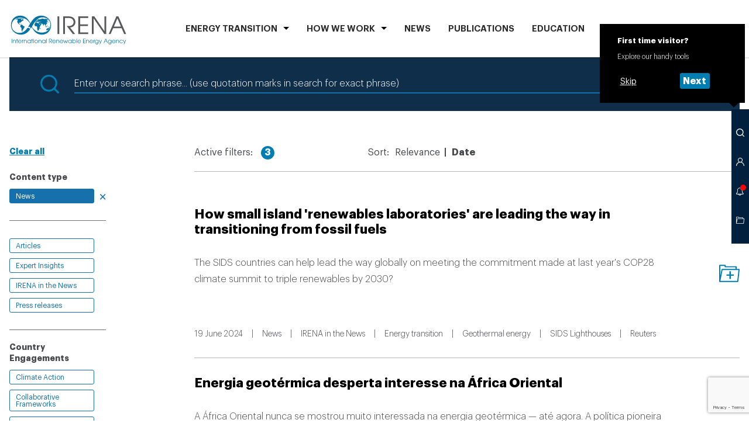

--- FILE ---
content_type: text/html; charset=utf-8
request_url: https://www.irena.org/Search?contentType=e833bea4-7572-4310-944f-f57c92ab7ead&orderBy=Date&tagEnergyTransitions=428fff74-42f9-4068-b64f-351279a597a8
body_size: 33384
content:



<!doctype html>
<html lang="en">
<head>
    



<meta charset="utf-8">
<meta name="viewport" content="width=device-width, initial-scale=1, viewport-fit=cover">

<title>Search</title>
<meta property="og:title" content="Search">

    <meta name="logo" href="/-/media/Examples/Irena/Images/Navigation/IRENA_logo.svg" />


<link rel="manifest" href="/assets/static/site.webmanifest">
<link rel="mask-icon" href="/assets/static/safari-pinned-tab.svg" color="#dd082b">
<meta name="msapplication-TileColor" content="#ffffff">
<meta name="theme-color" content="#ffffff">
<meta name="msapplication-config" content="/assets/static/browserconfig.json" />

<script>(function(w,d,s,l,i){w[l]=w[l]||[];w[l].push({'gtm.start':
new Date().getTime(),event:'gtm.js'});var f=d.getElementsByTagName(s)[0],
j=d.createElement(s),dl=l!='dataLayer'?'&l='+l:'';j.async=true;j.src=
'https://www.googletagmanager.com/gtm.js?id='+i+dl;f.parentNode.insertBefore(j,f);
})(window,document,'script','dataLayer','GTM-PR8BPS9');</script>


<link rel="preload" href="/assets/fonts/Graphik/Graphik-Light.woff2" as="font" crossorigin="anonymous" />
<link rel="preload" href="/assets/fonts/Graphik/Graphik-Semibold.woff2" as="font" crossorigin="anonymous" />
<link rel="preload" href="/assets/fonts/Graphik/Graphik-Bold.woff2" as="font" crossorigin="anonymous" />

<link rel="stylesheet" href="/assets/styles/default.css?v=72853529">
<link rel="stylesheet" href="/assets/styles/print.css?v=72853529" media="print">





<script>
    var IR_APP_CFG = {
        global: {
            errorMsg: 'An error occurred. Try again later.'
        },
        partials: {
            search: '/_partials/toolbar-search?partial=1',
            member: '/_partials/choose-platform?partial=1',
            notifications: '/_partials/toolbar-notification?partial=1',
            clipboard: '/_partials/toolbar-clipboard?partial=1'
        },
        modules: {
            Clipboard: {
                maxToolbarVisibleItems: 20,
                maxUnloggedStoredItems: 20,
                maxMsg: 'You have reached the maximum of 20 items in your Clipboard.',
                apiUrl: '/iapi/clipboardstorage/items',
                serverError: 'An error occurred. Try again later.'
            },
            Sharing: {
                apiUrl: '/iapi/clipboardstorage',
                serverError: 'An error occurred. Try again later.'
            },
            LoginForm: {
                apiClipboardUrl: '/iapi/clipboardstorage',
                serverError: 'An error occurred. Try again later.'
            },
            TextTools: {
                options: [
                    {
                        label: 'Share via Twitter',
                        icon: 'twitter'
                    }, {
                        label: 'Copy',
                        icon: 'copy'
                    }
                ]
            },
            Toolbar: {
                onboardingCookieName: 'ir_onboarding_show'
            },
            Notifications: {
                apiUrl: '/iapi/notificationsapi',
                buforTime: 900000
            },
            ProcurementList: {
                errorMsg: 'An error occurred. Try again later.'
            },
            BlogEvent: {
                time: 60
            }
        }
    };
</script>



    <script src="https://www.google.com/recaptcha/api.js?render=6Le1pT8rAAAAAGdeCppqKfiUQRTtidTi-MaIo-il"></script>

    <script>
        grecaptcha.ready(function () {
            grecaptcha.execute('6Le1pT8rAAAAAGdeCppqKfiUQRTtidTi-MaIo-il', { action: 'search' }).then(function (token) {
                // Handle the token, e.g., send it to your server or attach to a hidden field
                //console.log("reCAPTCHA token:", token);
                document.getElementById('g-recaptcha-token').value = token;
            });
        });
    </script>
    <input type="hidden" id="recaptchaToken" name="recaptchaToken" />

    <script type="text/javascript">(function (c, l, a, r, i, t, y) { c[a] = c[a] || function () { (c[a].q = c[a].q || []).push(arguments) }; t = l.createElement(r); t.async = 1; t.src = "https://www.clarity.ms/tag/" + i; y = l.getElementsByTagName(r)[0]; y.parentNode.insertBefore(t, y); })(window, document, "clarity", "script", "ufn5mhzznt");</script>

</head>
<body class=" ">
    
<noscript><iframe src="https://www.googletagmanager.com/ns.html?id=GTM-PR8BPS9"
height="0" width="0" style="display:none;visibility:hidden"></iframe></noscript>
    <!-- Header #START -->
    





<header class="m-Header " data-jsmodule="Header">
    <div class="l-wrapper">
        <nav class="m-Header__nav">
            <a class="m-Header__logo" href="/">
<img src="/-/media/Examples/Irena/Images/Navigation/IRENA_logo.svg?la=en&amp;hash=C68751AAB97C5A6B6714D109A3BAC560" alt="" />            </a>
            <ul class="m-Header__list" data-header-list="">
    <li class="" data-header-listitem="">
        <button class="m-Header__navItem" data-header-button="">ENERGY TRANSITION</button>
        <div class="m-Header__submenu" data-header-submenu="">
            <button class="m-Header__close" data-header-close="">
                <span class="icon" aria-hidden="true">
                    <svg><use xlink:href="/assets/icons/toolbar.svg#toolbar-close" /></svg>
                </span>
            </button>
            <div class="l-wrapper">

                <div class="Heading Heading--border m-Header__heading">
                    <h2 class="Heading__text ">
                        ENERGY TRANSITION
                    </h2>
                </div>

                <ul class="m-Header__sublist ">
                            <li>
<a href="/Energy-Transition/Outlook" class="m-Header__sublink" >Outlook</a>                            </li>
                            <li>
<a href="/Energy-Transition/Partnerships" class="m-Header__sublink" >Partnerships</a>                            </li>
                            <li>
<a href="/Energy-Transition/Policy" class="m-Header__sublink" >Policy</a>                            </li>
                            <li>
<a href="/Energy-Transition/Technology" class="m-Header__sublink" >Technology</a>                            </li>
                            <li>
<a href="/Energy-Transition/Socio-economic-impact" class="m-Header__sublink" title="Scio-economic impact" >Socio-economic impact</a>                            </li>
                            <li>
<a href="/Energy-Transition/Country-engagement" class="m-Header__sublink" >Country engagement</a>                            </li>
                            <li>
<a href="/Energy-Transition/Project-Facilitation" class="m-Header__sublink" >Project Facilitation</a>                            </li>
                            <li>
<a href="/Energy-Transition/Planning" class="m-Header__sublink" >Planning</a>                            </li>
                            <li>
<a href="/Energy-Transition/Innovation" class="m-Header__sublink" >Innovation</a>                            </li>
                            <li>
<a href="/Energy-Transition/Finance-and-investment" class="m-Header__sublink" title="Finance &amp; Investment" >Finance &amp; Investment</a>                            </li>
                </ul>
            </div>
        </div>
    </li>
    <li class="" data-header-listitem="">
        <button class="m-Header__navItem" data-header-button="">HOW WE WORK</button>
        <div class="m-Header__submenu" data-header-submenu="">
            <button class="m-Header__close" data-header-close="">
                <span class="icon" aria-hidden="true">
                    <svg><use xlink:href="/assets/icons/toolbar.svg#toolbar-close" /></svg>
                </span>
            </button>
            <div class="l-wrapper">
                <div class="Heading Heading--border m-Header__heading">
                    <h2 class="Heading__text ">
                        HOW WE WORK
                    </h2>
                </div>

                <div class="m-Header__subsections">
    <div class="m-Header__subsection ">
    <h3 class="m-Header__subheading">Country focus</h3>
    <div class="m-Header__search">
        <div class="c-CountrySearch  c-CountrySearch--simple" data-jscomponent="CountrySearch" data-api="/iapi/countrysearch/AllCountries?countriesFolder=33dc8860-6590-4f57-9c88-da215c93eee6" data-variant="country">
            <div class="c-CountrySearch__wrapper">
                <form action="/iapi/countrysearch/link" class="c-CountrySearch__form" data-countrysearch-form="">
                    <div class="c-CountrySearch__selects">
                        <div class="Select Select--autocomplete">
                            <div class="Select__container">
                                <div class="select show-on-desktop" data-select-country="select">
                                    <div class="select__wrapper">
                                        <div class="select__button">
                                            <input name="country" data-select-country="input" type="text" placeholder="Search" class="select__placeholder" autocomplete="off"/>
                                            
                                                <button type="submit" class="c-CountrySearch__btn show-on-desktop">
                                                    <span class="select__search" data-select-country="arrow" role="button"></span>
                                                </button>
                                            
                                            <span class="select__arrow" data-select-country="arrow" role="button"></span>
                                        </div>
                                        <div class="select__list" data-select-country="results"></div>
                                    </div>
                                </div>
                            </div>
                        </div>
                    </div>
                    <input type="hidden" name="regionID" data-js="CountrySearchRegionID"/>
                    <input type="hidden" name="countryID" data-js="CountrySearchCountryID"/>
                </form>
            </div>
        </div>
    </div>
    </div>
    <div class="m-Header__subsection m-Header__subsection--wide">
    <h3 class="m-Header__subheading">Regional focus</h3>
    <ul class="m-Header__columnlist">
                <li>
<a href="/How-we-work/Africa" class="m-Header__simplelink" title="Africa" >Africa</a>                </li>
                <li>
<a href="/How-we-work/Asia-and-Pacific" class="m-Header__simplelink" title="Asia &amp; Pacific" >Asia &amp; Pacific</a>                </li>
                <li>
<a href="/How-we-work/Europe" class="m-Header__simplelink" title="Europe" >Europe</a>                </li>
                <li>
<a href="/How-we-work/Latin-America-and-Caribbean" class="m-Header__simplelink" title="Latin America and the Caribbean" >Latin America and the Caribbean</a>                </li>
                <li>
<a href="/How-we-work/Middle-East-and-North-Africa" class="m-Header__simplelink" title="Middle East &amp; North Africa" >Middle East &amp; North Africa</a>                </li>
                <li>
<a href="/How-we-work/North-America" class="m-Header__simplelink" title="North America" >North America</a>                </li>
    </ul>
    </div>
    <div class="m-Header__subsection ">
<a href="/How-we-work/Collaborative-frameworks" class="m-Header__sublink" title="Collaborative frameworks" >Collaborative frameworks</a>    </div>
                </div>
            </div>
        </div>
    </li>
    <li data-header-listitem="">
<a href="/News" class="m-Header__navItem" >News</a>    </li>
    <li data-header-listitem="">
<a href="/Publications" class="m-Header__navItem" title="PUBLICATIONS" >PUBLICATIONS</a>    </li>
    <li data-header-listitem="">
<a href="/Education" class="m-Header__navItem" >Education</a>    </li>
    <li data-header-listitem="">
<a href="/Data" class="m-Header__navItem" title="Data" >Data</a>    </li>
    <li data-header-listitem="">
<a href="/Events?orderBy=Date" class="m-Header__navItem" >Events</a>    </li>
    <li class="" data-header-listitem="">
        <button class="m-Header__navItem" data-header-button="">ABOUT</button>
        <div class="m-Header__submenu" data-header-submenu="">
            <button class="m-Header__close" data-header-close="">
                <span class="icon" aria-hidden="true">
                    <svg><use xlink:href="/assets/icons/toolbar.svg#toolbar-close" /></svg>
                </span>
            </button>
            <div class="l-wrapper">

                <div class="Heading Heading--border m-Header__heading">
                    <h2 class="Heading__text ">
                        ABOUT
                    </h2>
                </div>

                <ul class="m-Header__sublist m-Header__sublist--4columns">
                            <li>
<a href="/About" class="m-Header__sublink" >About IRENA</a>                            </li>
                            <li>
<a href="/About/Membership" class="m-Header__sublink" >Membership</a>                            </li>
                            <li>
<a href="/Director-General" class="m-Header__sublink" title="Director General" >Director-General</a>                            </li>
                            <li>
<a href="/About/Procurement?status=All&amp;orderBy=DeadlineDate" class="m-Header__sublink" title="Procurement" >Procurement</a>                            </li>
                            <li>
<a href="/About/Vision-and-mission" class="m-Header__sublink" title="Vision and Mission" >Vision &amp; Mission</a>                            </li>
                            <li>
<a href="/About/Official-documents?orderBy=Date" class="m-Header__sublink" >Official documents</a>                            </li>
                            <li>
<a href="/About/Senior-Management" class="m-Header__sublink" >Senior Management</a>                            </li>
                            <li>
<a href="/About/Employment" class="m-Header__sublink" title="Work with IRENA" >Working at IRENA</a>                            </li>
                </ul>
            </div>
        </div>
    </li>
            </ul>
        </nav>
    </div>
    


</header>












    <!-- Header #END -->

    <main id="main">
        <aside id="asideToolbar">
            

<!-- Toolbar #START -->
<div class="m-Toolbar  " data-jsmodule="Toolbar">
        <div class="m-Toolbar__tooltip m-Toolbar__tooltip--start-info " data-toolbar-tooltip="visitorInfo">
            <strong>First time visitor?</strong>
            Explore our handy tools
            <div class="m-Toolbar__button-cont" data-js="visitorNagigationSteps">
                <button class="c-Button c-Button--simple c-Button--small" data-jscomponent="Button" data-js="visitorSkip">
                    <span class="c-Button__label">Skip</span>
                </button>
                <button class="c-Button c-Button--small" data-jscomponent="Button" data-js="visitorNext" data-show-tooltip="search">
                    <span class="c-Button__label">Next</span>
                </button>
            </div>
        </div>
    <ul class="m-Toolbar__list">
        <li class="m-Toolbar__li-menu">
            <button title="Open menu" data-toolbar-button="menu" class="m-Toolbar__button m-Toolbar__button--menu">
                <span aria-hidden="true"></span>
            </button>
        </li>
            <li>
                <button title="Search" data-toolbar-button="search" class="m-Toolbar__button">
                    <span class="icon" aria-hidden="true">
                        <svg><use xlink:href="/assets/icons/toolbar.svg#toolbar-magnifier"></use></svg>
                    </span>
                </button>
                <div class="m-Toolbar__tooltip m-Toolbar__tooltip--search" data-toolbar-tooltip="search">
                    <strong>Search</strong>
                    Look for information across IRENA.org
                    <div class="m-Toolbar__button-cont" data-js="visitorNagigationSteps">
                        <button class="c-Button c-Button--simple c-Button--small" data-jscomponent="Button" data-js="visitorSkip">
                            <span class="c-Button__label">Skip</span>
                        </button>
                        <button class="c-Button c-Button--small" data-jscomponent="Button" data-js="visitorNext" data-show-tooltip="member">
                            <span class="c-Button__label">Next</span>
                        </button>
                    </div>
                </div>
                <div class="m-Toolbar__layer m-Toolbar__layer--search" data-toolbar-layer="search">
                    <button class="m-Toolbar__close" data-toolbar-close="search">
                        <span class="icon" aria-hidden="true">
                            <svg><use xlink:href="/assets/icons/toolbar.svg#toolbar-close"></use></svg>
                        </span>
                    </button>
                    <div class="m-Toolbar__container" data-toolbar-container="search">
                        <!-- Content will be loaded as a partial from CMS -->
                    </div>
                    <!-- Loader #START -->
                    <div class="c-Loader is--hide" data-jscomponent="Loader">
                        <div class="lds-ring">
                            <div></div>
                            <div></div>
                            <div></div>
                            <div></div>
                        </div>
                    </div>
                    <!-- Loader #END -->
                </div>
            </li>
                    <li>
                <button title="Access IRENA platforms" data-toolbar-button="member" class="m-Toolbar__button" data-partial="membersection">
                    <span class="icon" aria-hidden="true">
                        <span class="icon" aria-hidden="true">
                            <svg><use xlink:href="/assets/icons/toolbar.svg#toolbar-person"></use></svg>
                        </span>
                    </span>
                </button>
                <div class="m-Toolbar__tooltip m-Toolbar__tooltip--member" data-toolbar-tooltip="member">
                    <strong>REmember</strong>
                    Log in to the Member section
                    <div class="m-Toolbar__button-cont" data-js="visitorNagigationSteps">
                        <button class="c-Button c-Button--simple c-Button--small" data-jscomponent="Button" data-js="visitorSkip">
                            <span class="c-Button__label">Skip</span>
                        </button>
                        <button class="c-Button c-Button--small" data-jscomponent="Button" data-js="visitorNext" data-show-tooltip="notifications">
                            <span class="c-Button__label">Next</span>
                        </button>
                    </div>
                </div>
                <div class="m-Toolbar__layer m-Toolbar__layer--member" data-toolbar-layer="member">
                    <button class="m-Toolbar__close" data-toolbar-close="member">
                        <span class="icon" aria-hidden="true">
                            <svg><use xlink:href="/assets/icons/toolbar.svg#toolbar-close"></use></svg>
                        </span>
                    </button>
                    <div class="m-Toolbar__container" data-toolbar-container="member" data-js-partial="partial-content">
                        <!-- Content will be loaded as a partial from CMS -->
                    </div>
                    <!-- Loader #START -->
                    <div class="c-Loader is--hide" data-jscomponent="Loader">
                        <div class="lds-ring">
                            <div></div>
                            <div></div>
                            <div></div>
                            <div></div>
                        </div>
                    </div>
                    <!-- Loader #END -->
                </div>
            </li>
                    <li>
                <button title="Your notifications" data-toolbar-button="notifications" class="m-Toolbar__button is--selected"
                        data-api="/iapi/notificationsapi">

                    <span class="icon" aria-hidden="true">
                        <svg><use xlink:href="/assets/icons/toolbar.svg#toolbar-bell"></use></svg>
                    </span>
                </button>
                <div class="m-Toolbar__tooltip m-Toolbar__tooltip--notifications" data-toolbar-tooltip="notifications">
                    <strong>Up to date with IRENA</strong>
                    Get informed about news and updates relevant to your area of interests
                    <div class="m-Toolbar__button-cont" data-js="visitorNagigationSteps">
                        <button class="c-Button c-Button--simple c-Button--small" data-jscomponent="Button" data-js="visitorSkip">
                            <span class="c-Button__label">Skip</span>
                        </button>
                        <button class="c-Button c-Button--small" data-jscomponent="Button" data-js="visitorNext" data-show-tooltip="clipboard">
                            <span class="c-Button__label">Next</span>
                        </button>
                    </div>
                </div>
                <div class="m-Toolbar__layer m-Toolbar__layer--notifications" data-toolbar-layer="notifications">
                    <button class="m-Toolbar__close" data-toolbar-close="notifications">
                        <span class="icon" aria-hidden="true">
                            <svg><use xlink:href="/assets/icons/toolbar.svg#toolbar-close"></use></svg>
                        </span>
                    </button>
                    <div class="m-Toolbar__container" data-toolbar-container="notifications">
                        <!-- Content will be loaded as a partial from CMS -->
                    </div>
                    <!-- Loader #START -->
                    <div class="c-Loader is--hide" data-jscomponent="Loader">
                        <div class="lds-ring">
                            <div></div>
                            <div></div>
                            <div></div>
                            <div></div>
                        </div>
                    </div>
                    <!-- Loader #END -->
                </div>
            </li>
                    <li>
                <button title="Go to clipboard" data-toolbar-button="clipboard" class="m-Toolbar__button">
                    <span class="icon" aria-hidden="true">
                        <svg><use xlink:href="/assets/icons/toolbar.svg#toolbar-folder"></use></svg>
                    </span>
                </button>
                <div class="m-Toolbar__tooltip m-Toolbar__tooltip--clipboard" data-toolbar-tooltip="clipboard">
                    <strong>Clipboard</strong>
                    Here you can find interests items you have saved by exploring IRENA.org
                    <div class="m-Toolbar__button-cont" data-js="visitorNagigationSteps">
                        <button class="c-Button c-Button--small" data-jscomponent="Button" data-js="visitorSkip">
                            <span class="c-Button__label">Close</span>
                        </button>
                    </div>
                </div>
                <div class="m-Toolbar__layer m-Toolbar__layer--clipboard" data-toolbar-layer="clipboard">
                    <button class="m-Toolbar__close" data-toolbar-close="clipboard">
                        <span class="icon" aria-hidden="true">
                            <svg><use xlink:href="/assets/icons/toolbar.svg#toolbar-close"></use></svg>
                        </span>
                    </button>
                    <div class="m-Toolbar__container" data-toolbar-container="clipboard">
                        <!-- Content will be loaded as a partial from CMS -->
                    </div>
                    <!-- Loader #START -->
                    <div class="c-Loader is--hide" data-jscomponent="Loader">
                        <div class="lds-ring">
                            <div></div>
                            <div></div>
                            <div></div>
                            <div></div>
                        </div>
                    </div>
                    <!-- Loader #END -->
                </div>
            </li>
    </ul>
</div>

        </aside>

        

<section id="mba11b577b1b14076a67b137326d790b6" class="l-section l-section--container ">
    <div class="l-section__placeholder">




<!-- Search #START -->
<div class="m-Search " data-jsmodule="Search">
    <div class="c-Search " data-jsmodule="Search">
        <div class="c-Search__wrapper">
            <div class="c-Search__icon">
                <span class="icon" aria-hidden="true">
                    <svg><use xlink:href="/assets/icons/search.svg#search-search" /></svg>
                </span>
            </div>
            <form class="c-Search__form" action="/Search" method="get">
                <input type="search" name="query" id="frm-ca481f6d67de4b04a20f298e1d41687e-query" value="" class="c-Search__input" placeholder="Enter your search phrase... (use quotation marks in search for exact phrase)">
                        <input type="hidden" name="contentType" value="e833bea4-7572-4310-944f-f57c92ab7ead" />
        <input type="hidden" name="orderBy" value="Date" />
        <input type="hidden" name="tagEnergyTransitions" value="428fff74-42f9-4068-b64f-351279a597a8" />


                <button type="submit" class="m-Serach__btn">
                    <span class="c-Search__btnLabel">Search</span>
                    <span class="c-Search__btnIcon">
                        <span class="icon" aria-hidden="true">
                            <svg><use xlink:href="/assets/icons/search.svg#search-search" /></svg>
                        </span>
                    </span>
                </button>
            </form>
            <div class="c-Search__blank"></div>
        </div>
    </div>
</div>
<!-- Search #END -->
<!-- SearchResults #START -->
<div class="m-SearchResults" data-jsmodule="SearchResults">
    <div class="l-grid__row">
        <div class="l-grid__xxs--4 l-grid__m--2">

            <!-- SearchFilters #START -->
            <div class="c-SearchFilters c-SearchFilters--border" data-jscomponent="SearchFilters">
                <div class="c-SearchFilters__collapse">
                    <button class="c-SearchFilters__btn-collapse" data-togglecontent-button="">More Filters</button>
                </div>
                <div data-togglecontent-content="" class="c-SearchFilters__collapse-content">
                    <div data-togglecontent-inner="">
                        
                        <a href="/Search" class="c-SearchFilters__reset Link" data-searchfilters-clear="">Clear all</a>

    <div class="c-SearchFilters__group" data-searchfilters-group="">
        <fieldset class="c-SearchFilters__fieldset">
            <legend class="c-SearchFilters__legend">
                Content type
            </legend>
    <a href="/Search?orderBy=Date&amp;tagEnergyTransitions=428fff74-42f9-4068-b64f-351279a597a8" class="c-SearchFilters__label  c-SearchFilters__element is--hide is--active ">News</a>
        </fieldset>

        <button class="c-SearchFilters__more Link">more</button>
    </div>
    <div class="c-SearchFilters__group" data-searchfilters-group="">
        <fieldset class="c-SearchFilters__fieldset">
            <legend class="c-SearchFilters__legend">
                
            </legend>
    <a href="/Search?contentType=922d770c-a4e6-4222-9483-3011736e2380&amp;orderBy=Date&amp;tagEnergyTransitions=428fff74-42f9-4068-b64f-351279a597a8" class="c-SearchFilters__label  c-SearchFilters__element is--hide ">Articles</a>
    <a href="/Search?contentType=5debe3b0-18bd-4d1d-968f-280c0d7db194&amp;orderBy=Date&amp;tagEnergyTransitions=428fff74-42f9-4068-b64f-351279a597a8" class="c-SearchFilters__label  c-SearchFilters__element is--hide ">Expert Insights</a>
    <a href="/Search?contentType=8dd21c5d-f403-45ee-9065-efabbcafd30b&amp;orderBy=Date&amp;tagEnergyTransitions=428fff74-42f9-4068-b64f-351279a597a8" class="c-SearchFilters__label  c-SearchFilters__element is--hide ">IRENA in the News</a>
    <a href="/Search?contentType=8632933e-7fb6-4dbe-8407-fe1354cdc20d&amp;orderBy=Date&amp;tagEnergyTransitions=428fff74-42f9-4068-b64f-351279a597a8" class="c-SearchFilters__label  c-SearchFilters__element is--hide ">Press releases</a>
        </fieldset>

        <button class="c-SearchFilters__more Link">more</button>
    </div>

    <div class="c-SearchFilters__group" data-searchfilters-group="">
        <fieldset class="c-SearchFilters__fieldset">
            <legend class="c-SearchFilters__legend">
                Country Engagements
            </legend>
    <a href="/Search?contentType=e833bea4-7572-4310-944f-f57c92ab7ead&amp;orderBy=Date&amp;tagEnergyTransitions=428fff74-42f9-4068-b64f-351279a597a8&amp;tagCountryEngagements=5506a0fa-9297-4258-bc13-42f97231bed6" class="c-SearchFilters__label  c-SearchFilters__element is--hide ">Climate Action</a>
    <a href="/Search?contentType=e833bea4-7572-4310-944f-f57c92ab7ead&amp;orderBy=Date&amp;tagEnergyTransitions=428fff74-42f9-4068-b64f-351279a597a8&amp;tagCountryEngagements=03b7eef8-1b90-4a84-8a16-d0f1fb919cdd" class="c-SearchFilters__label  c-SearchFilters__element is--hide ">Collaborative Frameworks</a>
    <a href="/Search?contentType=e833bea4-7572-4310-944f-f57c92ab7ead&amp;orderBy=Date&amp;tagEnergyTransitions=428fff74-42f9-4068-b64f-351279a597a8&amp;tagCountryEngagements=07c97891-b2f8-4ecb-9f42-f8badb163de0" class="c-SearchFilters__label  c-SearchFilters__element is--hide ">Long-term Energy Scenarios Network (LTES Network)</a>
    <a href="/Search?contentType=e833bea4-7572-4310-944f-f57c92ab7ead&amp;orderBy=Date&amp;tagEnergyTransitions=428fff74-42f9-4068-b64f-351279a597a8&amp;tagCountryEngagements=2b6400a1-60a0-4d5a-81ff-748b6ede8b89" class="c-SearchFilters__label  c-SearchFilters__element is--hide ">Renewable Energy Roadmap (ReMap)</a>
    <a href="/Search?contentType=e833bea4-7572-4310-944f-f57c92ab7ead&amp;orderBy=Date&amp;tagEnergyTransitions=428fff74-42f9-4068-b64f-351279a597a8&amp;tagCountryEngagements=ee10d3c3-e211-4cc5-a50d-11859455ba7f" class="c-SearchFilters__label  c-SearchFilters__element is--hide ">Renewable potential assessment </a>
    <a href="/Search?contentType=e833bea4-7572-4310-944f-f57c92ab7ead&amp;orderBy=Date&amp;tagEnergyTransitions=428fff74-42f9-4068-b64f-351279a597a8&amp;tagCountryEngagements=61b2db15-5ed3-47c3-9359-24fc4f7ece72" class="c-SearchFilters__label  c-SearchFilters__element is--hide ">Renewables Readiness Assessment (RRA)</a>
        </fieldset>

        <button class="c-SearchFilters__more Link">more</button>
    </div>
    <div class="c-SearchFilters__group" data-searchfilters-group="">
        <fieldset class="c-SearchFilters__fieldset">
            <legend class="c-SearchFilters__legend">
                Data and Statistics
            </legend>
    <a href="/Search?contentType=e833bea4-7572-4310-944f-f57c92ab7ead&amp;orderBy=Date&amp;tagEnergyTransitions=428fff74-42f9-4068-b64f-351279a597a8&amp;tagDataStatistics=635f25c0-60dc-43b4-9dbe-d221147907b2" class="c-SearchFilters__label  c-SearchFilters__element is--hide ">Dashboard</a>
    <a href="/Search?contentType=e833bea4-7572-4310-944f-f57c92ab7ead&amp;orderBy=Date&amp;tagEnergyTransitions=428fff74-42f9-4068-b64f-351279a597a8&amp;tagDataStatistics=7f566c47-e46b-414c-9d41-20c5c7a7d54d" class="c-SearchFilters__label  c-SearchFilters__element is--hide ">Data</a>
    <a href="/Search?contentType=e833bea4-7572-4310-944f-f57c92ab7ead&amp;orderBy=Date&amp;tagEnergyTransitions=428fff74-42f9-4068-b64f-351279a597a8&amp;tagDataStatistics=9eb2301d-ebb1-4443-b8ad-0d9cb48b5344" class="c-SearchFilters__label  c-SearchFilters__element is--hide ">Statistics</a>
        </fieldset>

        <button class="c-SearchFilters__more Link">more</button>
    </div>
    <div class="c-SearchFilters__group" data-searchfilters-group="">
        <fieldset class="c-SearchFilters__fieldset">
            <legend class="c-SearchFilters__legend">
                Energy Transition Hub
            </legend>
    <a href="/Search?contentType=e833bea4-7572-4310-944f-f57c92ab7ead&amp;orderBy=Date" class="c-SearchFilters__label  c-SearchFilters__element is--hide is--active ">Technology</a>
        </fieldset>

        <button class="c-SearchFilters__more Link">more</button>
    </div>
    <div class="c-SearchFilters__group" data-searchfilters-group="">
        <fieldset class="c-SearchFilters__fieldset">
            <legend class="c-SearchFilters__legend">
                Technology
            </legend>
    <a href="/Search?contentType=e833bea4-7572-4310-944f-f57c92ab7ead&amp;orderBy=Date&amp;tagEnergyTransitions=8e4db59a-5ca8-4830-9765-ea0db6c9f265" class="c-SearchFilters__label  c-SearchFilters__element is--hide is--active ">Geothermal energy</a>
        </fieldset>

        <button class="c-SearchFilters__more Link">more</button>
    </div>
    <div class="c-SearchFilters__group" data-searchfilters-group="">
        <fieldset class="c-SearchFilters__fieldset">
            <legend class="c-SearchFilters__legend">
                Partnerships
            </legend>
    <a href="/Search?contentType=e833bea4-7572-4310-944f-f57c92ab7ead&amp;orderBy=Date&amp;tagEnergyTransitions=428fff74-42f9-4068-b64f-351279a597a8&amp;tagPartnerships=8b54734b-a974-4c44-8efc-23fed8f47751" class="c-SearchFilters__label  c-SearchFilters__element is--hide ">APRA</a>
    <a href="/Search?contentType=e833bea4-7572-4310-944f-f57c92ab7ead&amp;orderBy=Date&amp;tagEnergyTransitions=428fff74-42f9-4068-b64f-351279a597a8&amp;tagPartnerships=9377146e-e758-476a-a03d-efa327a94fe7" class="c-SearchFilters__label  c-SearchFilters__element is--hide ">CIP</a>
    <a href="/Search?contentType=e833bea4-7572-4310-944f-f57c92ab7ead&amp;orderBy=Date&amp;tagEnergyTransitions=428fff74-42f9-4068-b64f-351279a597a8&amp;tagPartnerships=bed53771-7dc7-44d0-a533-7dc07fbb39db" class="c-SearchFilters__label  c-SearchFilters__element is--hide ">Coalition for Action</a>
    <a href="/Search?contentType=e833bea4-7572-4310-944f-f57c92ab7ead&amp;orderBy=Date&amp;tagEnergyTransitions=428fff74-42f9-4068-b64f-351279a597a8&amp;tagPartnerships=a156bdcf-723c-4a2b-b88a-23a989301752" class="c-SearchFilters__label  c-SearchFilters__element is--hide ">ETAF</a>
    <a href="/Search?contentType=e833bea4-7572-4310-944f-f57c92ab7ead&amp;orderBy=Date&amp;tagEnergyTransitions=428fff74-42f9-4068-b64f-351279a597a8&amp;tagPartnerships=66a39e1a-fb57-40b3-97a7-8e858070fd1f" class="c-SearchFilters__label  c-SearchFilters__element is--hide ">Global Geothermal Alliance</a>
    <a href="/Search?contentType=e833bea4-7572-4310-944f-f57c92ab7ead&amp;orderBy=Date&amp;tagEnergyTransitions=428fff74-42f9-4068-b64f-351279a597a8&amp;tagPartnerships=a4073105-f289-4dc6-80c4-0f0190d210d0" class="c-SearchFilters__label  c-SearchFilters__element is--hide ">INSPIRE</a>
    <a href="/Search?contentType=e833bea4-7572-4310-944f-f57c92ab7ead&amp;orderBy=Date&amp;tagEnergyTransitions=428fff74-42f9-4068-b64f-351279a597a8&amp;tagPartnerships=697aa4fa-f42d-4648-895d-b1d01097e783" class="c-SearchFilters__label  c-SearchFilters__element is--hide ">Parliamentary Network</a>
    <a href="/Search?contentType=e833bea4-7572-4310-944f-f57c92ab7ead&amp;orderBy=Date&amp;tagEnergyTransitions=428fff74-42f9-4068-b64f-351279a597a8&amp;tagPartnerships=bb33de4f-e2cc-4689-a092-a0f4d9be99e5" class="c-SearchFilters__label  c-SearchFilters__element is--hide ">SIDS Lighthouses</a>
    <a href="/Search?contentType=e833bea4-7572-4310-944f-f57c92ab7ead&amp;orderBy=Date&amp;tagEnergyTransitions=428fff74-42f9-4068-b64f-351279a597a8&amp;tagPartnerships=4768407b-8ca9-4478-a4d4-79933ed2344d" class="c-SearchFilters__label  c-SearchFilters__element is--hide ">Youth Engagement </a>
        </fieldset>

        <button class="c-SearchFilters__more Link">more</button>
    </div>
    <div class="c-SearchFilters__group" data-searchfilters-group="">
        <fieldset class="c-SearchFilters__fieldset">
            <legend class="c-SearchFilters__legend">
                Regions
            </legend>
    <a href="/Search?contentType=e833bea4-7572-4310-944f-f57c92ab7ead&amp;orderBy=Date&amp;tagEnergyTransitions=428fff74-42f9-4068-b64f-351279a597a8&amp;tagRegions=26326c42-a110-45f7-8148-5b4eaba79824" class="c-SearchFilters__label  c-SearchFilters__element is--hide ">Africa</a>
    <a href="/Search?contentType=e833bea4-7572-4310-944f-f57c92ab7ead&amp;orderBy=Date&amp;tagEnergyTransitions=428fff74-42f9-4068-b64f-351279a597a8&amp;tagRegions=0c8eca93-8510-4615-91eb-38bce0a53ff0" class="c-SearchFilters__label  c-SearchFilters__element is--hide ">Asia &amp; the Pacific</a>
    <a href="/Search?contentType=e833bea4-7572-4310-944f-f57c92ab7ead&amp;orderBy=Date&amp;tagEnergyTransitions=428fff74-42f9-4068-b64f-351279a597a8&amp;tagRegions=464f4d53-768c-4fbe-a0b2-3aecc792ed48" class="c-SearchFilters__label  c-SearchFilters__element is--hide ">Europe</a>
    <a href="/Search?contentType=e833bea4-7572-4310-944f-f57c92ab7ead&amp;orderBy=Date&amp;tagEnergyTransitions=428fff74-42f9-4068-b64f-351279a597a8&amp;tagRegions=dc91df8e-fb92-4539-a641-5bd4c99063a2" class="c-SearchFilters__label  c-SearchFilters__element is--hide ">Latin America &amp; the Caribbean</a>
    <a href="/Search?contentType=e833bea4-7572-4310-944f-f57c92ab7ead&amp;orderBy=Date&amp;tagEnergyTransitions=428fff74-42f9-4068-b64f-351279a597a8&amp;tagRegions=66b56600-df74-4474-bad0-ebce8f11c5ea" class="c-SearchFilters__label  c-SearchFilters__element is--hide ">Middle East &amp; North Africa</a>
    <a href="/Search?contentType=e833bea4-7572-4310-944f-f57c92ab7ead&amp;orderBy=Date&amp;tagEnergyTransitions=428fff74-42f9-4068-b64f-351279a597a8&amp;tagRegions=2a44bf68-b0ac-4d03-ad66-b634de9a6bae" class="c-SearchFilters__label  c-SearchFilters__element is--hide ">North America</a>
        </fieldset>

        <button class="c-SearchFilters__more Link">more</button>
    </div>
    <div class="c-SearchFilters__group">
        <label class="c-SearchFilters__legend" for="searchfilters-country">Countries</label>
        <div class="c-SearchFilters__search">
            <input class="c-SearchFilters__element" type="text" id="searchfilters-country" name="searchfilters-country"
                   placeholder="Select country"
                   data-no-results="Country not found"
                   data-searchfilters-countries="{&quot;selectedCountry&quot;:null,&quot;items&quot;:[{&quot;id&quot;:&quot;4c212cd3-e6f1-48a0-ac22-216268f543e1&quot;,&quot;label&quot;:&quot;Afghanistan&quot;,&quot;url&quot;:&quot;/Search?contentType=e833bea4-7572-4310-944f-f57c92ab7ead&amp;orderBy=Date&amp;tagEnergyTransitions=428fff74-42f9-4068-b64f-351279a597a8&amp;tagCountries=4c212cd3-e6f1-48a0-ac22-216268f543e1&quot;},{&quot;id&quot;:&quot;94dcec12-925b-43d2-8c53-c108aec5d2ee&quot;,&quot;label&quot;:&quot;Albania&quot;,&quot;url&quot;:&quot;/Search?contentType=e833bea4-7572-4310-944f-f57c92ab7ead&amp;orderBy=Date&amp;tagEnergyTransitions=428fff74-42f9-4068-b64f-351279a597a8&amp;tagCountries=94dcec12-925b-43d2-8c53-c108aec5d2ee&quot;},{&quot;id&quot;:&quot;132f2b7d-a9d0-4e26-85c8-476bcda948ba&quot;,&quot;label&quot;:&quot;Algeria&quot;,&quot;url&quot;:&quot;/Search?contentType=e833bea4-7572-4310-944f-f57c92ab7ead&amp;orderBy=Date&amp;tagEnergyTransitions=428fff74-42f9-4068-b64f-351279a597a8&amp;tagCountries=132f2b7d-a9d0-4e26-85c8-476bcda948ba&quot;},{&quot;id&quot;:&quot;02eacc94-5de3-49b1-a538-e6bc1a4c7697&quot;,&quot;label&quot;:&quot;Andorra&quot;,&quot;url&quot;:&quot;/Search?contentType=e833bea4-7572-4310-944f-f57c92ab7ead&amp;orderBy=Date&amp;tagEnergyTransitions=428fff74-42f9-4068-b64f-351279a597a8&amp;tagCountries=02eacc94-5de3-49b1-a538-e6bc1a4c7697&quot;},{&quot;id&quot;:&quot;af6d0eca-7f88-4c5b-9d3e-9e3b7494ffd0&quot;,&quot;label&quot;:&quot;Angola&quot;,&quot;url&quot;:&quot;/Search?contentType=e833bea4-7572-4310-944f-f57c92ab7ead&amp;orderBy=Date&amp;tagEnergyTransitions=428fff74-42f9-4068-b64f-351279a597a8&amp;tagCountries=af6d0eca-7f88-4c5b-9d3e-9e3b7494ffd0&quot;},{&quot;id&quot;:&quot;9d215435-2d79-47bc-9e84-6d076b6bb874&quot;,&quot;label&quot;:&quot;Antigua and Barbuda&quot;,&quot;url&quot;:&quot;/Search?contentType=e833bea4-7572-4310-944f-f57c92ab7ead&amp;orderBy=Date&amp;tagEnergyTransitions=428fff74-42f9-4068-b64f-351279a597a8&amp;tagCountries=9d215435-2d79-47bc-9e84-6d076b6bb874&quot;},{&quot;id&quot;:&quot;4cb8dac7-5309-4f5f-8f42-1478bc8597d1&quot;,&quot;label&quot;:&quot;Argentina&quot;,&quot;url&quot;:&quot;/Search?contentType=e833bea4-7572-4310-944f-f57c92ab7ead&amp;orderBy=Date&amp;tagEnergyTransitions=428fff74-42f9-4068-b64f-351279a597a8&amp;tagCountries=4cb8dac7-5309-4f5f-8f42-1478bc8597d1&quot;},{&quot;id&quot;:&quot;0a0f6cd2-42af-48f6-8989-e84940f31762&quot;,&quot;label&quot;:&quot;Armenia&quot;,&quot;url&quot;:&quot;/Search?contentType=e833bea4-7572-4310-944f-f57c92ab7ead&amp;orderBy=Date&amp;tagEnergyTransitions=428fff74-42f9-4068-b64f-351279a597a8&amp;tagCountries=0a0f6cd2-42af-48f6-8989-e84940f31762&quot;},{&quot;id&quot;:&quot;a5e5ab94-ed01-4fa5-b123-a46dda5fa6b2&quot;,&quot;label&quot;:&quot;Australia&quot;,&quot;url&quot;:&quot;/Search?contentType=e833bea4-7572-4310-944f-f57c92ab7ead&amp;orderBy=Date&amp;tagEnergyTransitions=428fff74-42f9-4068-b64f-351279a597a8&amp;tagCountries=a5e5ab94-ed01-4fa5-b123-a46dda5fa6b2&quot;},{&quot;id&quot;:&quot;e84f61d8-efa0-445d-aaaf-1e5ca8a07489&quot;,&quot;label&quot;:&quot;Austria&quot;,&quot;url&quot;:&quot;/Search?contentType=e833bea4-7572-4310-944f-f57c92ab7ead&amp;orderBy=Date&amp;tagEnergyTransitions=428fff74-42f9-4068-b64f-351279a597a8&amp;tagCountries=e84f61d8-efa0-445d-aaaf-1e5ca8a07489&quot;},{&quot;id&quot;:&quot;7fae2aa9-9433-4a27-912a-0b1e25dbb44c&quot;,&quot;label&quot;:&quot;Azerbaijan&quot;,&quot;url&quot;:&quot;/Search?contentType=e833bea4-7572-4310-944f-f57c92ab7ead&amp;orderBy=Date&amp;tagEnergyTransitions=428fff74-42f9-4068-b64f-351279a597a8&amp;tagCountries=7fae2aa9-9433-4a27-912a-0b1e25dbb44c&quot;},{&quot;id&quot;:&quot;59d21b64-2085-4284-bfe3-783bcfe6f953&quot;,&quot;label&quot;:&quot;Bahamas&quot;,&quot;url&quot;:&quot;/Search?contentType=e833bea4-7572-4310-944f-f57c92ab7ead&amp;orderBy=Date&amp;tagEnergyTransitions=428fff74-42f9-4068-b64f-351279a597a8&amp;tagCountries=59d21b64-2085-4284-bfe3-783bcfe6f953&quot;},{&quot;id&quot;:&quot;99d7448e-7ca4-4dec-8f1d-a4cb3760b27b&quot;,&quot;label&quot;:&quot;Bahrain&quot;,&quot;url&quot;:&quot;/Search?contentType=e833bea4-7572-4310-944f-f57c92ab7ead&amp;orderBy=Date&amp;tagEnergyTransitions=428fff74-42f9-4068-b64f-351279a597a8&amp;tagCountries=99d7448e-7ca4-4dec-8f1d-a4cb3760b27b&quot;},{&quot;id&quot;:&quot;ec4f9ec9-be08-43e1-bcdc-8a0c4a893c3f&quot;,&quot;label&quot;:&quot;Bangladesh&quot;,&quot;url&quot;:&quot;/Search?contentType=e833bea4-7572-4310-944f-f57c92ab7ead&amp;orderBy=Date&amp;tagEnergyTransitions=428fff74-42f9-4068-b64f-351279a597a8&amp;tagCountries=ec4f9ec9-be08-43e1-bcdc-8a0c4a893c3f&quot;},{&quot;id&quot;:&quot;4b341f83-7a25-49a4-a13a-aed20386e801&quot;,&quot;label&quot;:&quot;Barbados&quot;,&quot;url&quot;:&quot;/Search?contentType=e833bea4-7572-4310-944f-f57c92ab7ead&amp;orderBy=Date&amp;tagEnergyTransitions=428fff74-42f9-4068-b64f-351279a597a8&amp;tagCountries=4b341f83-7a25-49a4-a13a-aed20386e801&quot;},{&quot;id&quot;:&quot;98625ddc-38eb-4cdf-9c0e-99b31c5907e0&quot;,&quot;label&quot;:&quot;Belarus&quot;,&quot;url&quot;:&quot;/Search?contentType=e833bea4-7572-4310-944f-f57c92ab7ead&amp;orderBy=Date&amp;tagEnergyTransitions=428fff74-42f9-4068-b64f-351279a597a8&amp;tagCountries=98625ddc-38eb-4cdf-9c0e-99b31c5907e0&quot;},{&quot;id&quot;:&quot;0d78fe07-ad7d-40fe-b27b-2336fd3189f5&quot;,&quot;label&quot;:&quot;Belgium&quot;,&quot;url&quot;:&quot;/Search?contentType=e833bea4-7572-4310-944f-f57c92ab7ead&amp;orderBy=Date&amp;tagEnergyTransitions=428fff74-42f9-4068-b64f-351279a597a8&amp;tagCountries=0d78fe07-ad7d-40fe-b27b-2336fd3189f5&quot;},{&quot;id&quot;:&quot;3443f3c3-17ab-43d8-8333-08c6234b8a20&quot;,&quot;label&quot;:&quot;Belize&quot;,&quot;url&quot;:&quot;/Search?contentType=e833bea4-7572-4310-944f-f57c92ab7ead&amp;orderBy=Date&amp;tagEnergyTransitions=428fff74-42f9-4068-b64f-351279a597a8&amp;tagCountries=3443f3c3-17ab-43d8-8333-08c6234b8a20&quot;},{&quot;id&quot;:&quot;2c7d7fe4-88af-4249-850f-a7a62080d0f1&quot;,&quot;label&quot;:&quot;Benin&quot;,&quot;url&quot;:&quot;/Search?contentType=e833bea4-7572-4310-944f-f57c92ab7ead&amp;orderBy=Date&amp;tagEnergyTransitions=428fff74-42f9-4068-b64f-351279a597a8&amp;tagCountries=2c7d7fe4-88af-4249-850f-a7a62080d0f1&quot;},{&quot;id&quot;:&quot;4edbeb0d-60d2-4959-b717-1030fd34ad6f&quot;,&quot;label&quot;:&quot;Bhutan&quot;,&quot;url&quot;:&quot;/Search?contentType=e833bea4-7572-4310-944f-f57c92ab7ead&amp;orderBy=Date&amp;tagEnergyTransitions=428fff74-42f9-4068-b64f-351279a597a8&amp;tagCountries=4edbeb0d-60d2-4959-b717-1030fd34ad6f&quot;},{&quot;id&quot;:&quot;0c1ccf99-cc44-40bc-afa9-f3174569363a&quot;,&quot;label&quot;:&quot;Bolivia (Plurinational State of)&quot;,&quot;url&quot;:&quot;/Search?contentType=e833bea4-7572-4310-944f-f57c92ab7ead&amp;orderBy=Date&amp;tagEnergyTransitions=428fff74-42f9-4068-b64f-351279a597a8&amp;tagCountries=0c1ccf99-cc44-40bc-afa9-f3174569363a&quot;},{&quot;id&quot;:&quot;0231cd8c-8d19-4b47-98a8-12a36495cc5c&quot;,&quot;label&quot;:&quot;Bosnia and Herzegovina&quot;,&quot;url&quot;:&quot;/Search?contentType=e833bea4-7572-4310-944f-f57c92ab7ead&amp;orderBy=Date&amp;tagEnergyTransitions=428fff74-42f9-4068-b64f-351279a597a8&amp;tagCountries=0231cd8c-8d19-4b47-98a8-12a36495cc5c&quot;},{&quot;id&quot;:&quot;fcbacd9a-8c33-4807-8d21-76a496353e8e&quot;,&quot;label&quot;:&quot;Botswana&quot;,&quot;url&quot;:&quot;/Search?contentType=e833bea4-7572-4310-944f-f57c92ab7ead&amp;orderBy=Date&amp;tagEnergyTransitions=428fff74-42f9-4068-b64f-351279a597a8&amp;tagCountries=fcbacd9a-8c33-4807-8d21-76a496353e8e&quot;},{&quot;id&quot;:&quot;336ed371-2609-40ab-80b7-b67168494e1b&quot;,&quot;label&quot;:&quot;Brazil&quot;,&quot;url&quot;:&quot;/Search?contentType=e833bea4-7572-4310-944f-f57c92ab7ead&amp;orderBy=Date&amp;tagEnergyTransitions=428fff74-42f9-4068-b64f-351279a597a8&amp;tagCountries=336ed371-2609-40ab-80b7-b67168494e1b&quot;},{&quot;id&quot;:&quot;6764f2d6-a705-40c8-b9bd-51ea595f1811&quot;,&quot;label&quot;:&quot;Brunei Darussalam&quot;,&quot;url&quot;:&quot;/Search?contentType=e833bea4-7572-4310-944f-f57c92ab7ead&amp;orderBy=Date&amp;tagEnergyTransitions=428fff74-42f9-4068-b64f-351279a597a8&amp;tagCountries=6764f2d6-a705-40c8-b9bd-51ea595f1811&quot;},{&quot;id&quot;:&quot;101a4481-05e0-4243-9957-5b9a9a39d795&quot;,&quot;label&quot;:&quot;Bulgaria&quot;,&quot;url&quot;:&quot;/Search?contentType=e833bea4-7572-4310-944f-f57c92ab7ead&amp;orderBy=Date&amp;tagEnergyTransitions=428fff74-42f9-4068-b64f-351279a597a8&amp;tagCountries=101a4481-05e0-4243-9957-5b9a9a39d795&quot;},{&quot;id&quot;:&quot;a8a1e46e-aed8-4210-8e64-5186bea672c9&quot;,&quot;label&quot;:&quot;Burkina Faso&quot;,&quot;url&quot;:&quot;/Search?contentType=e833bea4-7572-4310-944f-f57c92ab7ead&amp;orderBy=Date&amp;tagEnergyTransitions=428fff74-42f9-4068-b64f-351279a597a8&amp;tagCountries=a8a1e46e-aed8-4210-8e64-5186bea672c9&quot;},{&quot;id&quot;:&quot;1cf53483-c4ea-44b3-b081-e55ae0e4795b&quot;,&quot;label&quot;:&quot;Burundi&quot;,&quot;url&quot;:&quot;/Search?contentType=e833bea4-7572-4310-944f-f57c92ab7ead&amp;orderBy=Date&amp;tagEnergyTransitions=428fff74-42f9-4068-b64f-351279a597a8&amp;tagCountries=1cf53483-c4ea-44b3-b081-e55ae0e4795b&quot;},{&quot;id&quot;:&quot;8b8ec68d-b216-4ad1-bb84-43fad6a3c086&quot;,&quot;label&quot;:&quot;Cabo Verde&quot;,&quot;url&quot;:&quot;/Search?contentType=e833bea4-7572-4310-944f-f57c92ab7ead&amp;orderBy=Date&amp;tagEnergyTransitions=428fff74-42f9-4068-b64f-351279a597a8&amp;tagCountries=8b8ec68d-b216-4ad1-bb84-43fad6a3c086&quot;},{&quot;id&quot;:&quot;ff5d0a05-13df-4180-9e27-10f3909c1cde&quot;,&quot;label&quot;:&quot;California&quot;,&quot;url&quot;:&quot;/Search?contentType=e833bea4-7572-4310-944f-f57c92ab7ead&amp;orderBy=Date&amp;tagEnergyTransitions=428fff74-42f9-4068-b64f-351279a597a8&amp;tagCountries=ff5d0a05-13df-4180-9e27-10f3909c1cde&quot;},{&quot;id&quot;:&quot;b2b7b347-b97c-469d-898c-2eac8d7490ec&quot;,&quot;label&quot;:&quot;Cambodia&quot;,&quot;url&quot;:&quot;/Search?contentType=e833bea4-7572-4310-944f-f57c92ab7ead&amp;orderBy=Date&amp;tagEnergyTransitions=428fff74-42f9-4068-b64f-351279a597a8&amp;tagCountries=b2b7b347-b97c-469d-898c-2eac8d7490ec&quot;},{&quot;id&quot;:&quot;9dd67c04-bdf3-445c-be10-6b0955908e24&quot;,&quot;label&quot;:&quot;Cameroon&quot;,&quot;url&quot;:&quot;/Search?contentType=e833bea4-7572-4310-944f-f57c92ab7ead&amp;orderBy=Date&amp;tagEnergyTransitions=428fff74-42f9-4068-b64f-351279a597a8&amp;tagCountries=9dd67c04-bdf3-445c-be10-6b0955908e24&quot;},{&quot;id&quot;:&quot;d70ae1f6-39a8-4b6a-8f95-e17033770bb5&quot;,&quot;label&quot;:&quot;Canada&quot;,&quot;url&quot;:&quot;/Search?contentType=e833bea4-7572-4310-944f-f57c92ab7ead&amp;orderBy=Date&amp;tagEnergyTransitions=428fff74-42f9-4068-b64f-351279a597a8&amp;tagCountries=d70ae1f6-39a8-4b6a-8f95-e17033770bb5&quot;},{&quot;id&quot;:&quot;c5c6bc21-8766-42ed-b892-d0faf6f811fd&quot;,&quot;label&quot;:&quot;Central African Republic&quot;,&quot;url&quot;:&quot;/Search?contentType=e833bea4-7572-4310-944f-f57c92ab7ead&amp;orderBy=Date&amp;tagEnergyTransitions=428fff74-42f9-4068-b64f-351279a597a8&amp;tagCountries=c5c6bc21-8766-42ed-b892-d0faf6f811fd&quot;},{&quot;id&quot;:&quot;6cccb0ee-5e53-4eec-a157-c7c018f29585&quot;,&quot;label&quot;:&quot;Chad&quot;,&quot;url&quot;:&quot;/Search?contentType=e833bea4-7572-4310-944f-f57c92ab7ead&amp;orderBy=Date&amp;tagEnergyTransitions=428fff74-42f9-4068-b64f-351279a597a8&amp;tagCountries=6cccb0ee-5e53-4eec-a157-c7c018f29585&quot;},{&quot;id&quot;:&quot;47ce1a56-f105-4631-bfab-d328b595a51e&quot;,&quot;label&quot;:&quot;Chile&quot;,&quot;url&quot;:&quot;/Search?contentType=e833bea4-7572-4310-944f-f57c92ab7ead&amp;orderBy=Date&amp;tagEnergyTransitions=428fff74-42f9-4068-b64f-351279a597a8&amp;tagCountries=47ce1a56-f105-4631-bfab-d328b595a51e&quot;},{&quot;id&quot;:&quot;823f247d-7625-4651-b652-6e40f4c3a14c&quot;,&quot;label&quot;:&quot;China&quot;,&quot;url&quot;:&quot;/Search?contentType=e833bea4-7572-4310-944f-f57c92ab7ead&amp;orderBy=Date&amp;tagEnergyTransitions=428fff74-42f9-4068-b64f-351279a597a8&amp;tagCountries=823f247d-7625-4651-b652-6e40f4c3a14c&quot;},{&quot;id&quot;:&quot;8bcb2b8c-5e12-4bc8-94a8-7bbe90c6d35b&quot;,&quot;label&quot;:&quot;Colombia&quot;,&quot;url&quot;:&quot;/Search?contentType=e833bea4-7572-4310-944f-f57c92ab7ead&amp;orderBy=Date&amp;tagEnergyTransitions=428fff74-42f9-4068-b64f-351279a597a8&amp;tagCountries=8bcb2b8c-5e12-4bc8-94a8-7bbe90c6d35b&quot;},{&quot;id&quot;:&quot;ca27fd57-1e5f-451a-87a8-5ff8fc006dd6&quot;,&quot;label&quot;:&quot;Comoros&quot;,&quot;url&quot;:&quot;/Search?contentType=e833bea4-7572-4310-944f-f57c92ab7ead&amp;orderBy=Date&amp;tagEnergyTransitions=428fff74-42f9-4068-b64f-351279a597a8&amp;tagCountries=ca27fd57-1e5f-451a-87a8-5ff8fc006dd6&quot;},{&quot;id&quot;:&quot;3d1229c0-c027-4edd-8910-e97d824d005f&quot;,&quot;label&quot;:&quot;Congo&quot;,&quot;url&quot;:&quot;/Search?contentType=e833bea4-7572-4310-944f-f57c92ab7ead&amp;orderBy=Date&amp;tagEnergyTransitions=428fff74-42f9-4068-b64f-351279a597a8&amp;tagCountries=3d1229c0-c027-4edd-8910-e97d824d005f&quot;},{&quot;id&quot;:&quot;9f1a1ebd-2bd0-4826-a872-cffecefd7278&quot;,&quot;label&quot;:&quot;Costa Rica&quot;,&quot;url&quot;:&quot;/Search?contentType=e833bea4-7572-4310-944f-f57c92ab7ead&amp;orderBy=Date&amp;tagEnergyTransitions=428fff74-42f9-4068-b64f-351279a597a8&amp;tagCountries=9f1a1ebd-2bd0-4826-a872-cffecefd7278&quot;},{&quot;id&quot;:&quot;3d6d74d5-2106-4bff-998b-ebfceda77c25&quot;,&quot;label&quot;:&quot;C&#244;te d&#39;Ivoire&quot;,&quot;url&quot;:&quot;/Search?contentType=e833bea4-7572-4310-944f-f57c92ab7ead&amp;orderBy=Date&amp;tagEnergyTransitions=428fff74-42f9-4068-b64f-351279a597a8&amp;tagCountries=3d6d74d5-2106-4bff-998b-ebfceda77c25&quot;},{&quot;id&quot;:&quot;5c7023e5-2008-41c8-885b-9ef39f51bc3f&quot;,&quot;label&quot;:&quot;Croatia&quot;,&quot;url&quot;:&quot;/Search?contentType=e833bea4-7572-4310-944f-f57c92ab7ead&amp;orderBy=Date&amp;tagEnergyTransitions=428fff74-42f9-4068-b64f-351279a597a8&amp;tagCountries=5c7023e5-2008-41c8-885b-9ef39f51bc3f&quot;},{&quot;id&quot;:&quot;a2cf948e-b9a5-4434-bf3f-20859c563b36&quot;,&quot;label&quot;:&quot;Cuba&quot;,&quot;url&quot;:&quot;/Search?contentType=e833bea4-7572-4310-944f-f57c92ab7ead&amp;orderBy=Date&amp;tagEnergyTransitions=428fff74-42f9-4068-b64f-351279a597a8&amp;tagCountries=a2cf948e-b9a5-4434-bf3f-20859c563b36&quot;},{&quot;id&quot;:&quot;831d5541-1648-468c-ac71-2119ccc4e68e&quot;,&quot;label&quot;:&quot;Cyprus&quot;,&quot;url&quot;:&quot;/Search?contentType=e833bea4-7572-4310-944f-f57c92ab7ead&amp;orderBy=Date&amp;tagEnergyTransitions=428fff74-42f9-4068-b64f-351279a597a8&amp;tagCountries=831d5541-1648-468c-ac71-2119ccc4e68e&quot;},{&quot;id&quot;:&quot;0dc83d63-da68-42be-9c96-66f9340c7c69&quot;,&quot;label&quot;:&quot;Czech Republic&quot;,&quot;url&quot;:&quot;/Search?contentType=e833bea4-7572-4310-944f-f57c92ab7ead&amp;orderBy=Date&amp;tagEnergyTransitions=428fff74-42f9-4068-b64f-351279a597a8&amp;tagCountries=0dc83d63-da68-42be-9c96-66f9340c7c69&quot;},{&quot;id&quot;:&quot;5be5afee-26a3-43be-8784-39dcf37fef68&quot;,&quot;label&quot;:&quot;Democratic People&#39;s Republic of Korea&quot;,&quot;url&quot;:&quot;/Search?contentType=e833bea4-7572-4310-944f-f57c92ab7ead&amp;orderBy=Date&amp;tagEnergyTransitions=428fff74-42f9-4068-b64f-351279a597a8&amp;tagCountries=5be5afee-26a3-43be-8784-39dcf37fef68&quot;},{&quot;id&quot;:&quot;bdb51d1c-17d9-402d-a4c0-2c760163f265&quot;,&quot;label&quot;:&quot;Democratic Republic of The Congo&quot;,&quot;url&quot;:&quot;/Search?contentType=e833bea4-7572-4310-944f-f57c92ab7ead&amp;orderBy=Date&amp;tagEnergyTransitions=428fff74-42f9-4068-b64f-351279a597a8&amp;tagCountries=bdb51d1c-17d9-402d-a4c0-2c760163f265&quot;},{&quot;id&quot;:&quot;de97df07-8ad7-45ce-95fc-2d6962e25838&quot;,&quot;label&quot;:&quot;Denmark&quot;,&quot;url&quot;:&quot;/Search?contentType=e833bea4-7572-4310-944f-f57c92ab7ead&amp;orderBy=Date&amp;tagEnergyTransitions=428fff74-42f9-4068-b64f-351279a597a8&amp;tagCountries=de97df07-8ad7-45ce-95fc-2d6962e25838&quot;},{&quot;id&quot;:&quot;5d05af5d-38e5-49a1-a9d2-81d76b050060&quot;,&quot;label&quot;:&quot;Djibouti&quot;,&quot;url&quot;:&quot;/Search?contentType=e833bea4-7572-4310-944f-f57c92ab7ead&amp;orderBy=Date&amp;tagEnergyTransitions=428fff74-42f9-4068-b64f-351279a597a8&amp;tagCountries=5d05af5d-38e5-49a1-a9d2-81d76b050060&quot;},{&quot;id&quot;:&quot;ce70f9bb-2e26-49f6-8633-fd02c24e321d&quot;,&quot;label&quot;:&quot;Dominica&quot;,&quot;url&quot;:&quot;/Search?contentType=e833bea4-7572-4310-944f-f57c92ab7ead&amp;orderBy=Date&amp;tagEnergyTransitions=428fff74-42f9-4068-b64f-351279a597a8&amp;tagCountries=ce70f9bb-2e26-49f6-8633-fd02c24e321d&quot;},{&quot;id&quot;:&quot;46456403-c9fc-49b2-8b32-59f34303fa6f&quot;,&quot;label&quot;:&quot;Dominican Republic&quot;,&quot;url&quot;:&quot;/Search?contentType=e833bea4-7572-4310-944f-f57c92ab7ead&amp;orderBy=Date&amp;tagEnergyTransitions=428fff74-42f9-4068-b64f-351279a597a8&amp;tagCountries=46456403-c9fc-49b2-8b32-59f34303fa6f&quot;},{&quot;id&quot;:&quot;2894b490-67f0-4c09-94e3-6ab7aca895a6&quot;,&quot;label&quot;:&quot;Ecuador&quot;,&quot;url&quot;:&quot;/Search?contentType=e833bea4-7572-4310-944f-f57c92ab7ead&amp;orderBy=Date&amp;tagEnergyTransitions=428fff74-42f9-4068-b64f-351279a597a8&amp;tagCountries=2894b490-67f0-4c09-94e3-6ab7aca895a6&quot;},{&quot;id&quot;:&quot;63eb2a8b-f50b-4d0c-8f05-ce16a47f3122&quot;,&quot;label&quot;:&quot;Egypt&quot;,&quot;url&quot;:&quot;/Search?contentType=e833bea4-7572-4310-944f-f57c92ab7ead&amp;orderBy=Date&amp;tagEnergyTransitions=428fff74-42f9-4068-b64f-351279a597a8&amp;tagCountries=63eb2a8b-f50b-4d0c-8f05-ce16a47f3122&quot;},{&quot;id&quot;:&quot;70cc48b5-5981-4e0b-8c26-872dd8d73af6&quot;,&quot;label&quot;:&quot;El Salvador&quot;,&quot;url&quot;:&quot;/Search?contentType=e833bea4-7572-4310-944f-f57c92ab7ead&amp;orderBy=Date&amp;tagEnergyTransitions=428fff74-42f9-4068-b64f-351279a597a8&amp;tagCountries=70cc48b5-5981-4e0b-8c26-872dd8d73af6&quot;},{&quot;id&quot;:&quot;aa213752-631f-48ce-988e-f8f7433847ad&quot;,&quot;label&quot;:&quot;Equatorial Guinea&quot;,&quot;url&quot;:&quot;/Search?contentType=e833bea4-7572-4310-944f-f57c92ab7ead&amp;orderBy=Date&amp;tagEnergyTransitions=428fff74-42f9-4068-b64f-351279a597a8&amp;tagCountries=aa213752-631f-48ce-988e-f8f7433847ad&quot;},{&quot;id&quot;:&quot;ea37369f-d37e-4a93-a9d6-676bd7b4297c&quot;,&quot;label&quot;:&quot;Eritrea&quot;,&quot;url&quot;:&quot;/Search?contentType=e833bea4-7572-4310-944f-f57c92ab7ead&amp;orderBy=Date&amp;tagEnergyTransitions=428fff74-42f9-4068-b64f-351279a597a8&amp;tagCountries=ea37369f-d37e-4a93-a9d6-676bd7b4297c&quot;},{&quot;id&quot;:&quot;ddc63b6a-1fe2-46c5-a858-78b425cc02b3&quot;,&quot;label&quot;:&quot;Estonia&quot;,&quot;url&quot;:&quot;/Search?contentType=e833bea4-7572-4310-944f-f57c92ab7ead&amp;orderBy=Date&amp;tagEnergyTransitions=428fff74-42f9-4068-b64f-351279a597a8&amp;tagCountries=ddc63b6a-1fe2-46c5-a858-78b425cc02b3&quot;},{&quot;id&quot;:&quot;f506d05d-f001-4ae5-8212-336cb67ee28c&quot;,&quot;label&quot;:&quot;Eswatini&quot;,&quot;url&quot;:&quot;/Search?contentType=e833bea4-7572-4310-944f-f57c92ab7ead&amp;orderBy=Date&amp;tagEnergyTransitions=428fff74-42f9-4068-b64f-351279a597a8&amp;tagCountries=f506d05d-f001-4ae5-8212-336cb67ee28c&quot;},{&quot;id&quot;:&quot;ef55d90c-d149-4f53-9073-35cadc650a4f&quot;,&quot;label&quot;:&quot;Ethiopia&quot;,&quot;url&quot;:&quot;/Search?contentType=e833bea4-7572-4310-944f-f57c92ab7ead&amp;orderBy=Date&amp;tagEnergyTransitions=428fff74-42f9-4068-b64f-351279a597a8&amp;tagCountries=ef55d90c-d149-4f53-9073-35cadc650a4f&quot;},{&quot;id&quot;:&quot;cddb5412-7ad6-4721-8f3d-e6e4f4817674&quot;,&quot;label&quot;:&quot;European Commission&quot;,&quot;url&quot;:&quot;/Search?contentType=e833bea4-7572-4310-944f-f57c92ab7ead&amp;orderBy=Date&amp;tagEnergyTransitions=428fff74-42f9-4068-b64f-351279a597a8&amp;tagCountries=cddb5412-7ad6-4721-8f3d-e6e4f4817674&quot;},{&quot;id&quot;:&quot;28f2916a-1045-4723-90c8-269f00d30f71&quot;,&quot;label&quot;:&quot;European Union&quot;,&quot;url&quot;:&quot;/Search?contentType=e833bea4-7572-4310-944f-f57c92ab7ead&amp;orderBy=Date&amp;tagEnergyTransitions=428fff74-42f9-4068-b64f-351279a597a8&amp;tagCountries=28f2916a-1045-4723-90c8-269f00d30f71&quot;},{&quot;id&quot;:&quot;1cd38a1e-711e-4588-8c34-eeba29ab2a00&quot;,&quot;label&quot;:&quot;Fiji&quot;,&quot;url&quot;:&quot;/Search?contentType=e833bea4-7572-4310-944f-f57c92ab7ead&amp;orderBy=Date&amp;tagEnergyTransitions=428fff74-42f9-4068-b64f-351279a597a8&amp;tagCountries=1cd38a1e-711e-4588-8c34-eeba29ab2a00&quot;},{&quot;id&quot;:&quot;d73a9f15-df9e-4fea-ba38-d8b8a1e5ced3&quot;,&quot;label&quot;:&quot;Finland&quot;,&quot;url&quot;:&quot;/Search?contentType=e833bea4-7572-4310-944f-f57c92ab7ead&amp;orderBy=Date&amp;tagEnergyTransitions=428fff74-42f9-4068-b64f-351279a597a8&amp;tagCountries=d73a9f15-df9e-4fea-ba38-d8b8a1e5ced3&quot;},{&quot;id&quot;:&quot;2ffad04d-e189-499c-abd6-85534fa04422&quot;,&quot;label&quot;:&quot;France&quot;,&quot;url&quot;:&quot;/Search?contentType=e833bea4-7572-4310-944f-f57c92ab7ead&amp;orderBy=Date&amp;tagEnergyTransitions=428fff74-42f9-4068-b64f-351279a597a8&amp;tagCountries=2ffad04d-e189-499c-abd6-85534fa04422&quot;},{&quot;id&quot;:&quot;ea811f62-9e55-49cb-8440-db9b7586791c&quot;,&quot;label&quot;:&quot;Gabon&quot;,&quot;url&quot;:&quot;/Search?contentType=e833bea4-7572-4310-944f-f57c92ab7ead&amp;orderBy=Date&amp;tagEnergyTransitions=428fff74-42f9-4068-b64f-351279a597a8&amp;tagCountries=ea811f62-9e55-49cb-8440-db9b7586791c&quot;},{&quot;id&quot;:&quot;8c0da13f-82c1-4392-bfed-e7460b56b0af&quot;,&quot;label&quot;:&quot;The Gambia&quot;,&quot;url&quot;:&quot;/Search?contentType=e833bea4-7572-4310-944f-f57c92ab7ead&amp;orderBy=Date&amp;tagEnergyTransitions=428fff74-42f9-4068-b64f-351279a597a8&amp;tagCountries=8c0da13f-82c1-4392-bfed-e7460b56b0af&quot;},{&quot;id&quot;:&quot;9b6d2aae-7bda-4cc6-be39-91408226817b&quot;,&quot;label&quot;:&quot;Georgia&quot;,&quot;url&quot;:&quot;/Search?contentType=e833bea4-7572-4310-944f-f57c92ab7ead&amp;orderBy=Date&amp;tagEnergyTransitions=428fff74-42f9-4068-b64f-351279a597a8&amp;tagCountries=9b6d2aae-7bda-4cc6-be39-91408226817b&quot;},{&quot;id&quot;:&quot;9dd722a8-ad9c-44c1-a37d-a7ae9d876b79&quot;,&quot;label&quot;:&quot;Germany&quot;,&quot;url&quot;:&quot;/Search?contentType=e833bea4-7572-4310-944f-f57c92ab7ead&amp;orderBy=Date&amp;tagEnergyTransitions=428fff74-42f9-4068-b64f-351279a597a8&amp;tagCountries=9dd722a8-ad9c-44c1-a37d-a7ae9d876b79&quot;},{&quot;id&quot;:&quot;f88e55ec-d4b6-4d57-afe1-ea239f06d4ac&quot;,&quot;label&quot;:&quot;Ghana&quot;,&quot;url&quot;:&quot;/Search?contentType=e833bea4-7572-4310-944f-f57c92ab7ead&amp;orderBy=Date&amp;tagEnergyTransitions=428fff74-42f9-4068-b64f-351279a597a8&amp;tagCountries=f88e55ec-d4b6-4d57-afe1-ea239f06d4ac&quot;},{&quot;id&quot;:&quot;8aa7adcf-2cdb-4d5b-b6de-617c8d637e2c&quot;,&quot;label&quot;:&quot;Greece&quot;,&quot;url&quot;:&quot;/Search?contentType=e833bea4-7572-4310-944f-f57c92ab7ead&amp;orderBy=Date&amp;tagEnergyTransitions=428fff74-42f9-4068-b64f-351279a597a8&amp;tagCountries=8aa7adcf-2cdb-4d5b-b6de-617c8d637e2c&quot;},{&quot;id&quot;:&quot;bb1f8163-10d6-4728-bc85-d9011afaa6e3&quot;,&quot;label&quot;:&quot;Grenada&quot;,&quot;url&quot;:&quot;/Search?contentType=e833bea4-7572-4310-944f-f57c92ab7ead&amp;orderBy=Date&amp;tagEnergyTransitions=428fff74-42f9-4068-b64f-351279a597a8&amp;tagCountries=bb1f8163-10d6-4728-bc85-d9011afaa6e3&quot;},{&quot;id&quot;:&quot;76d9594b-7658-4c36-8192-0f0bc50ffac3&quot;,&quot;label&quot;:&quot;Guatemala&quot;,&quot;url&quot;:&quot;/Search?contentType=e833bea4-7572-4310-944f-f57c92ab7ead&amp;orderBy=Date&amp;tagEnergyTransitions=428fff74-42f9-4068-b64f-351279a597a8&amp;tagCountries=76d9594b-7658-4c36-8192-0f0bc50ffac3&quot;},{&quot;id&quot;:&quot;10fa0534-8cc5-4307-a049-c2eb7e1863b8&quot;,&quot;label&quot;:&quot;Guinea&quot;,&quot;url&quot;:&quot;/Search?contentType=e833bea4-7572-4310-944f-f57c92ab7ead&amp;orderBy=Date&amp;tagEnergyTransitions=428fff74-42f9-4068-b64f-351279a597a8&amp;tagCountries=10fa0534-8cc5-4307-a049-c2eb7e1863b8&quot;},{&quot;id&quot;:&quot;451fb0c6-d973-462e-8677-0028fb489c35&quot;,&quot;label&quot;:&quot;Guinea-Bissau&quot;,&quot;url&quot;:&quot;/Search?contentType=e833bea4-7572-4310-944f-f57c92ab7ead&amp;orderBy=Date&amp;tagEnergyTransitions=428fff74-42f9-4068-b64f-351279a597a8&amp;tagCountries=451fb0c6-d973-462e-8677-0028fb489c35&quot;},{&quot;id&quot;:&quot;9ddb987e-7cbf-4aab-8f7f-856015d87a27&quot;,&quot;label&quot;:&quot;Guyana&quot;,&quot;url&quot;:&quot;/Search?contentType=e833bea4-7572-4310-944f-f57c92ab7ead&amp;orderBy=Date&amp;tagEnergyTransitions=428fff74-42f9-4068-b64f-351279a597a8&amp;tagCountries=9ddb987e-7cbf-4aab-8f7f-856015d87a27&quot;},{&quot;id&quot;:&quot;68c03d05-358a-461d-93f1-582c289bea36&quot;,&quot;label&quot;:&quot;Haiti&quot;,&quot;url&quot;:&quot;/Search?contentType=e833bea4-7572-4310-944f-f57c92ab7ead&amp;orderBy=Date&amp;tagEnergyTransitions=428fff74-42f9-4068-b64f-351279a597a8&amp;tagCountries=68c03d05-358a-461d-93f1-582c289bea36&quot;},{&quot;id&quot;:&quot;cd690a89-e471-4e81-b9c7-4f14d2753551&quot;,&quot;label&quot;:&quot;Honduras&quot;,&quot;url&quot;:&quot;/Search?contentType=e833bea4-7572-4310-944f-f57c92ab7ead&amp;orderBy=Date&amp;tagEnergyTransitions=428fff74-42f9-4068-b64f-351279a597a8&amp;tagCountries=cd690a89-e471-4e81-b9c7-4f14d2753551&quot;},{&quot;id&quot;:&quot;90a00150-9cfe-4a13-9505-1a1c21fea6d3&quot;,&quot;label&quot;:&quot;Hungary&quot;,&quot;url&quot;:&quot;/Search?contentType=e833bea4-7572-4310-944f-f57c92ab7ead&amp;orderBy=Date&amp;tagEnergyTransitions=428fff74-42f9-4068-b64f-351279a597a8&amp;tagCountries=90a00150-9cfe-4a13-9505-1a1c21fea6d3&quot;},{&quot;id&quot;:&quot;519ec793-9960-4627-ab59-61a58c57a7b3&quot;,&quot;label&quot;:&quot;Iceland&quot;,&quot;url&quot;:&quot;/Search?contentType=e833bea4-7572-4310-944f-f57c92ab7ead&amp;orderBy=Date&amp;tagEnergyTransitions=428fff74-42f9-4068-b64f-351279a597a8&amp;tagCountries=519ec793-9960-4627-ab59-61a58c57a7b3&quot;},{&quot;id&quot;:&quot;2f31d8ff-c326-43c3-9fe2-5fb57068e9a2&quot;,&quot;label&quot;:&quot;India&quot;,&quot;url&quot;:&quot;/Search?contentType=e833bea4-7572-4310-944f-f57c92ab7ead&amp;orderBy=Date&amp;tagEnergyTransitions=428fff74-42f9-4068-b64f-351279a597a8&amp;tagCountries=2f31d8ff-c326-43c3-9fe2-5fb57068e9a2&quot;},{&quot;id&quot;:&quot;1c5cb120-01fd-4456-9f60-c227daca8524&quot;,&quot;label&quot;:&quot;Indonesia&quot;,&quot;url&quot;:&quot;/Search?contentType=e833bea4-7572-4310-944f-f57c92ab7ead&amp;orderBy=Date&amp;tagEnergyTransitions=428fff74-42f9-4068-b64f-351279a597a8&amp;tagCountries=1c5cb120-01fd-4456-9f60-c227daca8524&quot;},{&quot;id&quot;:&quot;7abba1ca-a254-49c4-bc49-7bb50c903fa0&quot;,&quot;label&quot;:&quot;Iran (Islamic Republic of)&quot;,&quot;url&quot;:&quot;/Search?contentType=e833bea4-7572-4310-944f-f57c92ab7ead&amp;orderBy=Date&amp;tagEnergyTransitions=428fff74-42f9-4068-b64f-351279a597a8&amp;tagCountries=7abba1ca-a254-49c4-bc49-7bb50c903fa0&quot;},{&quot;id&quot;:&quot;13068983-8050-47e5-9384-7a8a70692e52&quot;,&quot;label&quot;:&quot;Iraq&quot;,&quot;url&quot;:&quot;/Search?contentType=e833bea4-7572-4310-944f-f57c92ab7ead&amp;orderBy=Date&amp;tagEnergyTransitions=428fff74-42f9-4068-b64f-351279a597a8&amp;tagCountries=13068983-8050-47e5-9384-7a8a70692e52&quot;},{&quot;id&quot;:&quot;8e48c185-1c2a-413c-81ad-94468da61f3e&quot;,&quot;label&quot;:&quot;Ireland&quot;,&quot;url&quot;:&quot;/Search?contentType=e833bea4-7572-4310-944f-f57c92ab7ead&amp;orderBy=Date&amp;tagEnergyTransitions=428fff74-42f9-4068-b64f-351279a597a8&amp;tagCountries=8e48c185-1c2a-413c-81ad-94468da61f3e&quot;},{&quot;id&quot;:&quot;4d0ca9d4-a185-4643-a639-a51694203960&quot;,&quot;label&quot;:&quot;Israel&quot;,&quot;url&quot;:&quot;/Search?contentType=e833bea4-7572-4310-944f-f57c92ab7ead&amp;orderBy=Date&amp;tagEnergyTransitions=428fff74-42f9-4068-b64f-351279a597a8&amp;tagCountries=4d0ca9d4-a185-4643-a639-a51694203960&quot;},{&quot;id&quot;:&quot;2a6214fc-7975-4338-94e0-e6cdc1ea84e0&quot;,&quot;label&quot;:&quot;Italy&quot;,&quot;url&quot;:&quot;/Search?contentType=e833bea4-7572-4310-944f-f57c92ab7ead&amp;orderBy=Date&amp;tagEnergyTransitions=428fff74-42f9-4068-b64f-351279a597a8&amp;tagCountries=2a6214fc-7975-4338-94e0-e6cdc1ea84e0&quot;},{&quot;id&quot;:&quot;ab14e4e4-4f16-434e-9542-c53721fb2d83&quot;,&quot;label&quot;:&quot;Jamaica&quot;,&quot;url&quot;:&quot;/Search?contentType=e833bea4-7572-4310-944f-f57c92ab7ead&amp;orderBy=Date&amp;tagEnergyTransitions=428fff74-42f9-4068-b64f-351279a597a8&amp;tagCountries=ab14e4e4-4f16-434e-9542-c53721fb2d83&quot;},{&quot;id&quot;:&quot;19e20cf7-977c-4e8b-ab82-69562b122237&quot;,&quot;label&quot;:&quot;Japan&quot;,&quot;url&quot;:&quot;/Search?contentType=e833bea4-7572-4310-944f-f57c92ab7ead&amp;orderBy=Date&amp;tagEnergyTransitions=428fff74-42f9-4068-b64f-351279a597a8&amp;tagCountries=19e20cf7-977c-4e8b-ab82-69562b122237&quot;},{&quot;id&quot;:&quot;6e4fd080-e086-47b0-9b35-92feb91b55a9&quot;,&quot;label&quot;:&quot;Jordan&quot;,&quot;url&quot;:&quot;/Search?contentType=e833bea4-7572-4310-944f-f57c92ab7ead&amp;orderBy=Date&amp;tagEnergyTransitions=428fff74-42f9-4068-b64f-351279a597a8&amp;tagCountries=6e4fd080-e086-47b0-9b35-92feb91b55a9&quot;},{&quot;id&quot;:&quot;0b34fea8-c914-413a-92ef-c9393f1b1831&quot;,&quot;label&quot;:&quot;Kazakhstan&quot;,&quot;url&quot;:&quot;/Search?contentType=e833bea4-7572-4310-944f-f57c92ab7ead&amp;orderBy=Date&amp;tagEnergyTransitions=428fff74-42f9-4068-b64f-351279a597a8&amp;tagCountries=0b34fea8-c914-413a-92ef-c9393f1b1831&quot;},{&quot;id&quot;:&quot;b19e13b3-4f5b-4646-82fc-c7241be81b48&quot;,&quot;label&quot;:&quot;Kenya&quot;,&quot;url&quot;:&quot;/Search?contentType=e833bea4-7572-4310-944f-f57c92ab7ead&amp;orderBy=Date&amp;tagEnergyTransitions=428fff74-42f9-4068-b64f-351279a597a8&amp;tagCountries=b19e13b3-4f5b-4646-82fc-c7241be81b48&quot;},{&quot;id&quot;:&quot;92fb2a55-16ce-4901-a43b-8600816546dd&quot;,&quot;label&quot;:&quot;Kiribati&quot;,&quot;url&quot;:&quot;/Search?contentType=e833bea4-7572-4310-944f-f57c92ab7ead&amp;orderBy=Date&amp;tagEnergyTransitions=428fff74-42f9-4068-b64f-351279a597a8&amp;tagCountries=92fb2a55-16ce-4901-a43b-8600816546dd&quot;},{&quot;id&quot;:&quot;227d6eb5-1db4-4cdc-a2a2-83af1a85b986&quot;,&quot;label&quot;:&quot;Kuwait&quot;,&quot;url&quot;:&quot;/Search?contentType=e833bea4-7572-4310-944f-f57c92ab7ead&amp;orderBy=Date&amp;tagEnergyTransitions=428fff74-42f9-4068-b64f-351279a597a8&amp;tagCountries=227d6eb5-1db4-4cdc-a2a2-83af1a85b986&quot;},{&quot;id&quot;:&quot;3e5202b4-351a-4f10-b8fb-027e6ed2f95e&quot;,&quot;label&quot;:&quot;Kyrgyzstan&quot;,&quot;url&quot;:&quot;/Search?contentType=e833bea4-7572-4310-944f-f57c92ab7ead&amp;orderBy=Date&amp;tagEnergyTransitions=428fff74-42f9-4068-b64f-351279a597a8&amp;tagCountries=3e5202b4-351a-4f10-b8fb-027e6ed2f95e&quot;},{&quot;id&quot;:&quot;5991133f-3e23-4f8d-9e33-ed859f67552e&quot;,&quot;label&quot;:&quot;Lao People&#39;s Democratic Republic&quot;,&quot;url&quot;:&quot;/Search?contentType=e833bea4-7572-4310-944f-f57c92ab7ead&amp;orderBy=Date&amp;tagEnergyTransitions=428fff74-42f9-4068-b64f-351279a597a8&amp;tagCountries=5991133f-3e23-4f8d-9e33-ed859f67552e&quot;},{&quot;id&quot;:&quot;c17fac89-1a35-4315-a9c4-c3058c08ce32&quot;,&quot;label&quot;:&quot;Latvia&quot;,&quot;url&quot;:&quot;/Search?contentType=e833bea4-7572-4310-944f-f57c92ab7ead&amp;orderBy=Date&amp;tagEnergyTransitions=428fff74-42f9-4068-b64f-351279a597a8&amp;tagCountries=c17fac89-1a35-4315-a9c4-c3058c08ce32&quot;},{&quot;id&quot;:&quot;01d313de-320e-4e8c-b175-b3ffa71e1e8e&quot;,&quot;label&quot;:&quot;Lebanon&quot;,&quot;url&quot;:&quot;/Search?contentType=e833bea4-7572-4310-944f-f57c92ab7ead&amp;orderBy=Date&amp;tagEnergyTransitions=428fff74-42f9-4068-b64f-351279a597a8&amp;tagCountries=01d313de-320e-4e8c-b175-b3ffa71e1e8e&quot;},{&quot;id&quot;:&quot;b2e766a6-5dc9-4927-ab89-d119562ff0e4&quot;,&quot;label&quot;:&quot;Lesotho&quot;,&quot;url&quot;:&quot;/Search?contentType=e833bea4-7572-4310-944f-f57c92ab7ead&amp;orderBy=Date&amp;tagEnergyTransitions=428fff74-42f9-4068-b64f-351279a597a8&amp;tagCountries=b2e766a6-5dc9-4927-ab89-d119562ff0e4&quot;},{&quot;id&quot;:&quot;c5a504ea-4191-442a-962d-dc41e8b11b48&quot;,&quot;label&quot;:&quot;Liberia&quot;,&quot;url&quot;:&quot;/Search?contentType=e833bea4-7572-4310-944f-f57c92ab7ead&amp;orderBy=Date&amp;tagEnergyTransitions=428fff74-42f9-4068-b64f-351279a597a8&amp;tagCountries=c5a504ea-4191-442a-962d-dc41e8b11b48&quot;},{&quot;id&quot;:&quot;fc03a222-7a2c-4423-b916-78000e44caf7&quot;,&quot;label&quot;:&quot;Libya&quot;,&quot;url&quot;:&quot;/Search?contentType=e833bea4-7572-4310-944f-f57c92ab7ead&amp;orderBy=Date&amp;tagEnergyTransitions=428fff74-42f9-4068-b64f-351279a597a8&amp;tagCountries=fc03a222-7a2c-4423-b916-78000e44caf7&quot;},{&quot;id&quot;:&quot;ef73d17e-1c8d-420d-aa16-ab5cf274e081&quot;,&quot;label&quot;:&quot;Liechtenstein&quot;,&quot;url&quot;:&quot;/Search?contentType=e833bea4-7572-4310-944f-f57c92ab7ead&amp;orderBy=Date&amp;tagEnergyTransitions=428fff74-42f9-4068-b64f-351279a597a8&amp;tagCountries=ef73d17e-1c8d-420d-aa16-ab5cf274e081&quot;},{&quot;id&quot;:&quot;e6f47652-7cfc-4009-801b-eb4ce0a63229&quot;,&quot;label&quot;:&quot;Lithuania&quot;,&quot;url&quot;:&quot;/Search?contentType=e833bea4-7572-4310-944f-f57c92ab7ead&amp;orderBy=Date&amp;tagEnergyTransitions=428fff74-42f9-4068-b64f-351279a597a8&amp;tagCountries=e6f47652-7cfc-4009-801b-eb4ce0a63229&quot;},{&quot;id&quot;:&quot;89929bfb-6e88-4a75-8790-0b49442f334c&quot;,&quot;label&quot;:&quot;Luxembourg&quot;,&quot;url&quot;:&quot;/Search?contentType=e833bea4-7572-4310-944f-f57c92ab7ead&amp;orderBy=Date&amp;tagEnergyTransitions=428fff74-42f9-4068-b64f-351279a597a8&amp;tagCountries=89929bfb-6e88-4a75-8790-0b49442f334c&quot;},{&quot;id&quot;:&quot;f710bb89-7374-40b3-91e4-4018331c82f6&quot;,&quot;label&quot;:&quot;Madagascar&quot;,&quot;url&quot;:&quot;/Search?contentType=e833bea4-7572-4310-944f-f57c92ab7ead&amp;orderBy=Date&amp;tagEnergyTransitions=428fff74-42f9-4068-b64f-351279a597a8&amp;tagCountries=f710bb89-7374-40b3-91e4-4018331c82f6&quot;},{&quot;id&quot;:&quot;8bb5fdd2-9f68-4801-9774-3418a67fef8b&quot;,&quot;label&quot;:&quot;Malawi&quot;,&quot;url&quot;:&quot;/Search?contentType=e833bea4-7572-4310-944f-f57c92ab7ead&amp;orderBy=Date&amp;tagEnergyTransitions=428fff74-42f9-4068-b64f-351279a597a8&amp;tagCountries=8bb5fdd2-9f68-4801-9774-3418a67fef8b&quot;},{&quot;id&quot;:&quot;ee79fa4a-560b-49d3-ae54-30ddd580d244&quot;,&quot;label&quot;:&quot;Malaysia&quot;,&quot;url&quot;:&quot;/Search?contentType=e833bea4-7572-4310-944f-f57c92ab7ead&amp;orderBy=Date&amp;tagEnergyTransitions=428fff74-42f9-4068-b64f-351279a597a8&amp;tagCountries=ee79fa4a-560b-49d3-ae54-30ddd580d244&quot;},{&quot;id&quot;:&quot;06d72c26-3c80-400e-bf94-d72d74d4574d&quot;,&quot;label&quot;:&quot;Maldives&quot;,&quot;url&quot;:&quot;/Search?contentType=e833bea4-7572-4310-944f-f57c92ab7ead&amp;orderBy=Date&amp;tagEnergyTransitions=428fff74-42f9-4068-b64f-351279a597a8&amp;tagCountries=06d72c26-3c80-400e-bf94-d72d74d4574d&quot;},{&quot;id&quot;:&quot;7edfd703-2fec-4369-bc44-f67198d6d5d4&quot;,&quot;label&quot;:&quot;Mali&quot;,&quot;url&quot;:&quot;/Search?contentType=e833bea4-7572-4310-944f-f57c92ab7ead&amp;orderBy=Date&amp;tagEnergyTransitions=428fff74-42f9-4068-b64f-351279a597a8&amp;tagCountries=7edfd703-2fec-4369-bc44-f67198d6d5d4&quot;},{&quot;id&quot;:&quot;e8d9572b-f9b7-432a-8181-1926d099e5a8&quot;,&quot;label&quot;:&quot;Malta&quot;,&quot;url&quot;:&quot;/Search?contentType=e833bea4-7572-4310-944f-f57c92ab7ead&amp;orderBy=Date&amp;tagEnergyTransitions=428fff74-42f9-4068-b64f-351279a597a8&amp;tagCountries=e8d9572b-f9b7-432a-8181-1926d099e5a8&quot;},{&quot;id&quot;:&quot;0dcffdfb-75a2-4cc8-9105-ddde8bbcb7a8&quot;,&quot;label&quot;:&quot;Marshall Islands.&quot;,&quot;url&quot;:&quot;/Search?contentType=e833bea4-7572-4310-944f-f57c92ab7ead&amp;orderBy=Date&amp;tagEnergyTransitions=428fff74-42f9-4068-b64f-351279a597a8&amp;tagCountries=0dcffdfb-75a2-4cc8-9105-ddde8bbcb7a8&quot;},{&quot;id&quot;:&quot;fa0881ee-b6e3-4c7c-9051-4333129b90b3&quot;,&quot;label&quot;:&quot;Mauritania&quot;,&quot;url&quot;:&quot;/Search?contentType=e833bea4-7572-4310-944f-f57c92ab7ead&amp;orderBy=Date&amp;tagEnergyTransitions=428fff74-42f9-4068-b64f-351279a597a8&amp;tagCountries=fa0881ee-b6e3-4c7c-9051-4333129b90b3&quot;},{&quot;id&quot;:&quot;336b8f56-6ab8-4ae7-a26c-b1bc875696d2&quot;,&quot;label&quot;:&quot;Mauritius&quot;,&quot;url&quot;:&quot;/Search?contentType=e833bea4-7572-4310-944f-f57c92ab7ead&amp;orderBy=Date&amp;tagEnergyTransitions=428fff74-42f9-4068-b64f-351279a597a8&amp;tagCountries=336b8f56-6ab8-4ae7-a26c-b1bc875696d2&quot;},{&quot;id&quot;:&quot;3355d7fe-9543-4c4b-8b1f-fcbfa2e79fa0&quot;,&quot;label&quot;:&quot;Mexico&quot;,&quot;url&quot;:&quot;/Search?contentType=e833bea4-7572-4310-944f-f57c92ab7ead&amp;orderBy=Date&amp;tagEnergyTransitions=428fff74-42f9-4068-b64f-351279a597a8&amp;tagCountries=3355d7fe-9543-4c4b-8b1f-fcbfa2e79fa0&quot;},{&quot;id&quot;:&quot;d6f44eaf-de8f-4919-a9d0-f37b431bba6a&quot;,&quot;label&quot;:&quot;Micronesia (Federated States of)&quot;,&quot;url&quot;:&quot;/Search?contentType=e833bea4-7572-4310-944f-f57c92ab7ead&amp;orderBy=Date&amp;tagEnergyTransitions=428fff74-42f9-4068-b64f-351279a597a8&amp;tagCountries=d6f44eaf-de8f-4919-a9d0-f37b431bba6a&quot;},{&quot;id&quot;:&quot;c04519b3-c7c6-40a5-8a01-df76e1716219&quot;,&quot;label&quot;:&quot;Monaco&quot;,&quot;url&quot;:&quot;/Search?contentType=e833bea4-7572-4310-944f-f57c92ab7ead&amp;orderBy=Date&amp;tagEnergyTransitions=428fff74-42f9-4068-b64f-351279a597a8&amp;tagCountries=c04519b3-c7c6-40a5-8a01-df76e1716219&quot;},{&quot;id&quot;:&quot;a9ca8a87-0a57-4f0f-a12c-3a53cb76f930&quot;,&quot;label&quot;:&quot;Mongolia&quot;,&quot;url&quot;:&quot;/Search?contentType=e833bea4-7572-4310-944f-f57c92ab7ead&amp;orderBy=Date&amp;tagEnergyTransitions=428fff74-42f9-4068-b64f-351279a597a8&amp;tagCountries=a9ca8a87-0a57-4f0f-a12c-3a53cb76f930&quot;},{&quot;id&quot;:&quot;13c2f13a-c3bb-4d06-bf78-fa45d75a1d0c&quot;,&quot;label&quot;:&quot;Montenegro&quot;,&quot;url&quot;:&quot;/Search?contentType=e833bea4-7572-4310-944f-f57c92ab7ead&amp;orderBy=Date&amp;tagEnergyTransitions=428fff74-42f9-4068-b64f-351279a597a8&amp;tagCountries=13c2f13a-c3bb-4d06-bf78-fa45d75a1d0c&quot;},{&quot;id&quot;:&quot;a833b21d-1664-403f-8279-ff3f80b7fcf6&quot;,&quot;label&quot;:&quot;Morocco&quot;,&quot;url&quot;:&quot;/Search?contentType=e833bea4-7572-4310-944f-f57c92ab7ead&amp;orderBy=Date&amp;tagEnergyTransitions=428fff74-42f9-4068-b64f-351279a597a8&amp;tagCountries=a833b21d-1664-403f-8279-ff3f80b7fcf6&quot;},{&quot;id&quot;:&quot;a0698827-23d0-4dc2-a2e0-f35bd9a7a4cf&quot;,&quot;label&quot;:&quot;Mozambique&quot;,&quot;url&quot;:&quot;/Search?contentType=e833bea4-7572-4310-944f-f57c92ab7ead&amp;orderBy=Date&amp;tagEnergyTransitions=428fff74-42f9-4068-b64f-351279a597a8&amp;tagCountries=a0698827-23d0-4dc2-a2e0-f35bd9a7a4cf&quot;},{&quot;id&quot;:&quot;4fd8904f-2e85-4b7e-af0c-13a83c002012&quot;,&quot;label&quot;:&quot;Myanmar&quot;,&quot;url&quot;:&quot;/Search?contentType=e833bea4-7572-4310-944f-f57c92ab7ead&amp;orderBy=Date&amp;tagEnergyTransitions=428fff74-42f9-4068-b64f-351279a597a8&amp;tagCountries=4fd8904f-2e85-4b7e-af0c-13a83c002012&quot;},{&quot;id&quot;:&quot;c831ad2a-3fa8-4861-9ec1-7b9d2bf77e80&quot;,&quot;label&quot;:&quot;Namibia&quot;,&quot;url&quot;:&quot;/Search?contentType=e833bea4-7572-4310-944f-f57c92ab7ead&amp;orderBy=Date&amp;tagEnergyTransitions=428fff74-42f9-4068-b64f-351279a597a8&amp;tagCountries=c831ad2a-3fa8-4861-9ec1-7b9d2bf77e80&quot;},{&quot;id&quot;:&quot;ed76d861-dee1-4321-b7c1-2835d2534d24&quot;,&quot;label&quot;:&quot;Nauru&quot;,&quot;url&quot;:&quot;/Search?contentType=e833bea4-7572-4310-944f-f57c92ab7ead&amp;orderBy=Date&amp;tagEnergyTransitions=428fff74-42f9-4068-b64f-351279a597a8&amp;tagCountries=ed76d861-dee1-4321-b7c1-2835d2534d24&quot;},{&quot;id&quot;:&quot;39cdb1c1-1d4d-473f-9371-aa9df43a7b4c&quot;,&quot;label&quot;:&quot;Nepal&quot;,&quot;url&quot;:&quot;/Search?contentType=e833bea4-7572-4310-944f-f57c92ab7ead&amp;orderBy=Date&amp;tagEnergyTransitions=428fff74-42f9-4068-b64f-351279a597a8&amp;tagCountries=39cdb1c1-1d4d-473f-9371-aa9df43a7b4c&quot;},{&quot;id&quot;:&quot;1f5b0a53-2db6-4c50-8856-035e05f776bf&quot;,&quot;label&quot;:&quot;Netherlands&quot;,&quot;url&quot;:&quot;/Search?contentType=e833bea4-7572-4310-944f-f57c92ab7ead&amp;orderBy=Date&amp;tagEnergyTransitions=428fff74-42f9-4068-b64f-351279a597a8&amp;tagCountries=1f5b0a53-2db6-4c50-8856-035e05f776bf&quot;},{&quot;id&quot;:&quot;7c58f97c-61ed-4166-8560-8e724e9421db&quot;,&quot;label&quot;:&quot;New Zealand&quot;,&quot;url&quot;:&quot;/Search?contentType=e833bea4-7572-4310-944f-f57c92ab7ead&amp;orderBy=Date&amp;tagEnergyTransitions=428fff74-42f9-4068-b64f-351279a597a8&amp;tagCountries=7c58f97c-61ed-4166-8560-8e724e9421db&quot;},{&quot;id&quot;:&quot;9b550170-fa55-4051-8c9c-a223ae42447d&quot;,&quot;label&quot;:&quot;Nicaragua&quot;,&quot;url&quot;:&quot;/Search?contentType=e833bea4-7572-4310-944f-f57c92ab7ead&amp;orderBy=Date&amp;tagEnergyTransitions=428fff74-42f9-4068-b64f-351279a597a8&amp;tagCountries=9b550170-fa55-4051-8c9c-a223ae42447d&quot;},{&quot;id&quot;:&quot;e92b7b58-e7b3-4967-934e-e0fd070c3249&quot;,&quot;label&quot;:&quot;Niger&quot;,&quot;url&quot;:&quot;/Search?contentType=e833bea4-7572-4310-944f-f57c92ab7ead&amp;orderBy=Date&amp;tagEnergyTransitions=428fff74-42f9-4068-b64f-351279a597a8&amp;tagCountries=e92b7b58-e7b3-4967-934e-e0fd070c3249&quot;},{&quot;id&quot;:&quot;05715bfe-251a-4076-ae39-2573a228efcd&quot;,&quot;label&quot;:&quot;Nigeria&quot;,&quot;url&quot;:&quot;/Search?contentType=e833bea4-7572-4310-944f-f57c92ab7ead&amp;orderBy=Date&amp;tagEnergyTransitions=428fff74-42f9-4068-b64f-351279a597a8&amp;tagCountries=05715bfe-251a-4076-ae39-2573a228efcd&quot;},{&quot;id&quot;:&quot;72a04cfc-ef11-4a2d-b3cb-1322ddb7e940&quot;,&quot;label&quot;:&quot;Niue&quot;,&quot;url&quot;:&quot;/Search?contentType=e833bea4-7572-4310-944f-f57c92ab7ead&amp;orderBy=Date&amp;tagEnergyTransitions=428fff74-42f9-4068-b64f-351279a597a8&amp;tagCountries=72a04cfc-ef11-4a2d-b3cb-1322ddb7e940&quot;},{&quot;id&quot;:&quot;f11209bb-68d8-4dae-b3c0-005fdc4d0617&quot;,&quot;label&quot;:&quot;North Macedonia&quot;,&quot;url&quot;:&quot;/Search?contentType=e833bea4-7572-4310-944f-f57c92ab7ead&amp;orderBy=Date&amp;tagEnergyTransitions=428fff74-42f9-4068-b64f-351279a597a8&amp;tagCountries=f11209bb-68d8-4dae-b3c0-005fdc4d0617&quot;},{&quot;id&quot;:&quot;a5e030d9-0896-422e-ab6c-0fa9cca13bb6&quot;,&quot;label&quot;:&quot;Norway&quot;,&quot;url&quot;:&quot;/Search?contentType=e833bea4-7572-4310-944f-f57c92ab7ead&amp;orderBy=Date&amp;tagEnergyTransitions=428fff74-42f9-4068-b64f-351279a597a8&amp;tagCountries=a5e030d9-0896-422e-ab6c-0fa9cca13bb6&quot;},{&quot;id&quot;:&quot;8a73121c-4fbc-46dc-b903-39ba73cfbadf&quot;,&quot;label&quot;:&quot;Oman&quot;,&quot;url&quot;:&quot;/Search?contentType=e833bea4-7572-4310-944f-f57c92ab7ead&amp;orderBy=Date&amp;tagEnergyTransitions=428fff74-42f9-4068-b64f-351279a597a8&amp;tagCountries=8a73121c-4fbc-46dc-b903-39ba73cfbadf&quot;},{&quot;id&quot;:&quot;9ebad0b6-cae6-4c03-a2dc-1470ea1e85cd&quot;,&quot;label&quot;:&quot;Pakistan&quot;,&quot;url&quot;:&quot;/Search?contentType=e833bea4-7572-4310-944f-f57c92ab7ead&amp;orderBy=Date&amp;tagEnergyTransitions=428fff74-42f9-4068-b64f-351279a597a8&amp;tagCountries=9ebad0b6-cae6-4c03-a2dc-1470ea1e85cd&quot;},{&quot;id&quot;:&quot;640700be-cae2-45e8-a0be-769d6b1febae&quot;,&quot;label&quot;:&quot;Palau&quot;,&quot;url&quot;:&quot;/Search?contentType=e833bea4-7572-4310-944f-f57c92ab7ead&amp;orderBy=Date&amp;tagEnergyTransitions=428fff74-42f9-4068-b64f-351279a597a8&amp;tagCountries=640700be-cae2-45e8-a0be-769d6b1febae&quot;},{&quot;id&quot;:&quot;0b55a804-0491-45a0-b4a6-ae9a355bf08a&quot;,&quot;label&quot;:&quot;Panama&quot;,&quot;url&quot;:&quot;/Search?contentType=e833bea4-7572-4310-944f-f57c92ab7ead&amp;orderBy=Date&amp;tagEnergyTransitions=428fff74-42f9-4068-b64f-351279a597a8&amp;tagCountries=0b55a804-0491-45a0-b4a6-ae9a355bf08a&quot;},{&quot;id&quot;:&quot;ad4a6a7f-0afa-4c4f-8035-e50c6715e35d&quot;,&quot;label&quot;:&quot;Papua New Guinea&quot;,&quot;url&quot;:&quot;/Search?contentType=e833bea4-7572-4310-944f-f57c92ab7ead&amp;orderBy=Date&amp;tagEnergyTransitions=428fff74-42f9-4068-b64f-351279a597a8&amp;tagCountries=ad4a6a7f-0afa-4c4f-8035-e50c6715e35d&quot;},{&quot;id&quot;:&quot;930f81d5-0451-4f69-ac2d-3c547ea7f24f&quot;,&quot;label&quot;:&quot;Paraguay&quot;,&quot;url&quot;:&quot;/Search?contentType=e833bea4-7572-4310-944f-f57c92ab7ead&amp;orderBy=Date&amp;tagEnergyTransitions=428fff74-42f9-4068-b64f-351279a597a8&amp;tagCountries=930f81d5-0451-4f69-ac2d-3c547ea7f24f&quot;},{&quot;id&quot;:&quot;d4bebb51-d397-4366-b091-03db25adb28a&quot;,&quot;label&quot;:&quot;Peru&quot;,&quot;url&quot;:&quot;/Search?contentType=e833bea4-7572-4310-944f-f57c92ab7ead&amp;orderBy=Date&amp;tagEnergyTransitions=428fff74-42f9-4068-b64f-351279a597a8&amp;tagCountries=d4bebb51-d397-4366-b091-03db25adb28a&quot;},{&quot;id&quot;:&quot;05f7bd6f-9f57-4845-ba6f-601716569a9d&quot;,&quot;label&quot;:&quot;Philippines&quot;,&quot;url&quot;:&quot;/Search?contentType=e833bea4-7572-4310-944f-f57c92ab7ead&amp;orderBy=Date&amp;tagEnergyTransitions=428fff74-42f9-4068-b64f-351279a597a8&amp;tagCountries=05f7bd6f-9f57-4845-ba6f-601716569a9d&quot;},{&quot;id&quot;:&quot;422173a3-7193-48f7-a4c3-96097fb1afa6&quot;,&quot;label&quot;:&quot;Poland&quot;,&quot;url&quot;:&quot;/Search?contentType=e833bea4-7572-4310-944f-f57c92ab7ead&amp;orderBy=Date&amp;tagEnergyTransitions=428fff74-42f9-4068-b64f-351279a597a8&amp;tagCountries=422173a3-7193-48f7-a4c3-96097fb1afa6&quot;},{&quot;id&quot;:&quot;cd1fa8d5-1bac-45e8-8df2-0574ce19728f&quot;,&quot;label&quot;:&quot;Portugal&quot;,&quot;url&quot;:&quot;/Search?contentType=e833bea4-7572-4310-944f-f57c92ab7ead&amp;orderBy=Date&amp;tagEnergyTransitions=428fff74-42f9-4068-b64f-351279a597a8&amp;tagCountries=cd1fa8d5-1bac-45e8-8df2-0574ce19728f&quot;},{&quot;id&quot;:&quot;285c3cfe-3e0f-4ce7-92e8-f21812884165&quot;,&quot;label&quot;:&quot;Qatar&quot;,&quot;url&quot;:&quot;/Search?contentType=e833bea4-7572-4310-944f-f57c92ab7ead&amp;orderBy=Date&amp;tagEnergyTransitions=428fff74-42f9-4068-b64f-351279a597a8&amp;tagCountries=285c3cfe-3e0f-4ce7-92e8-f21812884165&quot;},{&quot;id&quot;:&quot;f747be4f-2942-411f-8851-38145375887b&quot;,&quot;label&quot;:&quot;Republic of Korea&quot;,&quot;url&quot;:&quot;/Search?contentType=e833bea4-7572-4310-944f-f57c92ab7ead&amp;orderBy=Date&amp;tagEnergyTransitions=428fff74-42f9-4068-b64f-351279a597a8&amp;tagCountries=f747be4f-2942-411f-8851-38145375887b&quot;},{&quot;id&quot;:&quot;00286c9f-4597-40c6-b0e9-3e393bc6c7a6&quot;,&quot;label&quot;:&quot;Republic of Moldova&quot;,&quot;url&quot;:&quot;/Search?contentType=e833bea4-7572-4310-944f-f57c92ab7ead&amp;orderBy=Date&amp;tagEnergyTransitions=428fff74-42f9-4068-b64f-351279a597a8&amp;tagCountries=00286c9f-4597-40c6-b0e9-3e393bc6c7a6&quot;},{&quot;id&quot;:&quot;3219d9c4-72ca-44ca-b11f-e3130a080c59&quot;,&quot;label&quot;:&quot;Romania&quot;,&quot;url&quot;:&quot;/Search?contentType=e833bea4-7572-4310-944f-f57c92ab7ead&amp;orderBy=Date&amp;tagEnergyTransitions=428fff74-42f9-4068-b64f-351279a597a8&amp;tagCountries=3219d9c4-72ca-44ca-b11f-e3130a080c59&quot;},{&quot;id&quot;:&quot;84a006c7-e913-4ccb-b6fc-c09620ea9419&quot;,&quot;label&quot;:&quot;Russian Federation&quot;,&quot;url&quot;:&quot;/Search?contentType=e833bea4-7572-4310-944f-f57c92ab7ead&amp;orderBy=Date&amp;tagEnergyTransitions=428fff74-42f9-4068-b64f-351279a597a8&amp;tagCountries=84a006c7-e913-4ccb-b6fc-c09620ea9419&quot;},{&quot;id&quot;:&quot;74398238-2996-417d-b1fc-27077edd2d89&quot;,&quot;label&quot;:&quot;Rwanda&quot;,&quot;url&quot;:&quot;/Search?contentType=e833bea4-7572-4310-944f-f57c92ab7ead&amp;orderBy=Date&amp;tagEnergyTransitions=428fff74-42f9-4068-b64f-351279a597a8&amp;tagCountries=74398238-2996-417d-b1fc-27077edd2d89&quot;},{&quot;id&quot;:&quot;a6458405-2765-445f-b655-893e1aab0a65&quot;,&quot;label&quot;:&quot;Saint Kitts and Nevis&quot;,&quot;url&quot;:&quot;/Search?contentType=e833bea4-7572-4310-944f-f57c92ab7ead&amp;orderBy=Date&amp;tagEnergyTransitions=428fff74-42f9-4068-b64f-351279a597a8&amp;tagCountries=a6458405-2765-445f-b655-893e1aab0a65&quot;},{&quot;id&quot;:&quot;130a93e8-f973-472e-ab58-da3ffb3693b7&quot;,&quot;label&quot;:&quot;Saint Lucia&quot;,&quot;url&quot;:&quot;/Search?contentType=e833bea4-7572-4310-944f-f57c92ab7ead&amp;orderBy=Date&amp;tagEnergyTransitions=428fff74-42f9-4068-b64f-351279a597a8&amp;tagCountries=130a93e8-f973-472e-ab58-da3ffb3693b7&quot;},{&quot;id&quot;:&quot;e2d88fba-41f6-40dd-898b-587192f64edc&quot;,&quot;label&quot;:&quot;Saint Vincent and the Grenadines&quot;,&quot;url&quot;:&quot;/Search?contentType=e833bea4-7572-4310-944f-f57c92ab7ead&amp;orderBy=Date&amp;tagEnergyTransitions=428fff74-42f9-4068-b64f-351279a597a8&amp;tagCountries=e2d88fba-41f6-40dd-898b-587192f64edc&quot;},{&quot;id&quot;:&quot;0ac44e88-bade-4593-96fa-231d8ee3749e&quot;,&quot;label&quot;:&quot;Samoa&quot;,&quot;url&quot;:&quot;/Search?contentType=e833bea4-7572-4310-944f-f57c92ab7ead&amp;orderBy=Date&amp;tagEnergyTransitions=428fff74-42f9-4068-b64f-351279a597a8&amp;tagCountries=0ac44e88-bade-4593-96fa-231d8ee3749e&quot;},{&quot;id&quot;:&quot;a4a2b23a-98b8-45e0-b403-de24adcd840f&quot;,&quot;label&quot;:&quot;San Marino&quot;,&quot;url&quot;:&quot;/Search?contentType=e833bea4-7572-4310-944f-f57c92ab7ead&amp;orderBy=Date&amp;tagEnergyTransitions=428fff74-42f9-4068-b64f-351279a597a8&amp;tagCountries=a4a2b23a-98b8-45e0-b403-de24adcd840f&quot;},{&quot;id&quot;:&quot;098aa46f-2f7b-45b0-a150-4210b5bc3dec&quot;,&quot;label&quot;:&quot;Sao Tome and Principe&quot;,&quot;url&quot;:&quot;/Search?contentType=e833bea4-7572-4310-944f-f57c92ab7ead&amp;orderBy=Date&amp;tagEnergyTransitions=428fff74-42f9-4068-b64f-351279a597a8&amp;tagCountries=098aa46f-2f7b-45b0-a150-4210b5bc3dec&quot;},{&quot;id&quot;:&quot;5361e8c1-69ad-45fb-9bf4-dc3b3b3be7be&quot;,&quot;label&quot;:&quot;Saudi Arabia&quot;,&quot;url&quot;:&quot;/Search?contentType=e833bea4-7572-4310-944f-f57c92ab7ead&amp;orderBy=Date&amp;tagEnergyTransitions=428fff74-42f9-4068-b64f-351279a597a8&amp;tagCountries=5361e8c1-69ad-45fb-9bf4-dc3b3b3be7be&quot;},{&quot;id&quot;:&quot;13b7df78-4923-4209-9caf-defaa306c3f0&quot;,&quot;label&quot;:&quot;Senegal&quot;,&quot;url&quot;:&quot;/Search?contentType=e833bea4-7572-4310-944f-f57c92ab7ead&amp;orderBy=Date&amp;tagEnergyTransitions=428fff74-42f9-4068-b64f-351279a597a8&amp;tagCountries=13b7df78-4923-4209-9caf-defaa306c3f0&quot;},{&quot;id&quot;:&quot;04e4ef05-375d-490d-826c-a266ea726eda&quot;,&quot;label&quot;:&quot;Serbia&quot;,&quot;url&quot;:&quot;/Search?contentType=e833bea4-7572-4310-944f-f57c92ab7ead&amp;orderBy=Date&amp;tagEnergyTransitions=428fff74-42f9-4068-b64f-351279a597a8&amp;tagCountries=04e4ef05-375d-490d-826c-a266ea726eda&quot;},{&quot;id&quot;:&quot;494042a5-0a61-4835-880d-f0e544f9f93b&quot;,&quot;label&quot;:&quot;Seychelles&quot;,&quot;url&quot;:&quot;/Search?contentType=e833bea4-7572-4310-944f-f57c92ab7ead&amp;orderBy=Date&amp;tagEnergyTransitions=428fff74-42f9-4068-b64f-351279a597a8&amp;tagCountries=494042a5-0a61-4835-880d-f0e544f9f93b&quot;},{&quot;id&quot;:&quot;6a092d8b-eecd-4d60-9ae3-b7b6ab16844c&quot;,&quot;label&quot;:&quot;Sierra Leone&quot;,&quot;url&quot;:&quot;/Search?contentType=e833bea4-7572-4310-944f-f57c92ab7ead&amp;orderBy=Date&amp;tagEnergyTransitions=428fff74-42f9-4068-b64f-351279a597a8&amp;tagCountries=6a092d8b-eecd-4d60-9ae3-b7b6ab16844c&quot;},{&quot;id&quot;:&quot;f577bfa5-1179-4550-a8cc-5785a22a9f94&quot;,&quot;label&quot;:&quot;Singapore&quot;,&quot;url&quot;:&quot;/Search?contentType=e833bea4-7572-4310-944f-f57c92ab7ead&amp;orderBy=Date&amp;tagEnergyTransitions=428fff74-42f9-4068-b64f-351279a597a8&amp;tagCountries=f577bfa5-1179-4550-a8cc-5785a22a9f94&quot;},{&quot;id&quot;:&quot;29688e76-0755-43fe-a3a1-0cc02c510c7d&quot;,&quot;label&quot;:&quot;Slovakia&quot;,&quot;url&quot;:&quot;/Search?contentType=e833bea4-7572-4310-944f-f57c92ab7ead&amp;orderBy=Date&amp;tagEnergyTransitions=428fff74-42f9-4068-b64f-351279a597a8&amp;tagCountries=29688e76-0755-43fe-a3a1-0cc02c510c7d&quot;},{&quot;id&quot;:&quot;7dee943f-4618-41f7-a479-262277bf72b0&quot;,&quot;label&quot;:&quot;Slovenia&quot;,&quot;url&quot;:&quot;/Search?contentType=e833bea4-7572-4310-944f-f57c92ab7ead&amp;orderBy=Date&amp;tagEnergyTransitions=428fff74-42f9-4068-b64f-351279a597a8&amp;tagCountries=7dee943f-4618-41f7-a479-262277bf72b0&quot;},{&quot;id&quot;:&quot;e00b75ce-83e1-4708-9e50-7af9e06de1a3&quot;,&quot;label&quot;:&quot;Solomon Islands&quot;,&quot;url&quot;:&quot;/Search?contentType=e833bea4-7572-4310-944f-f57c92ab7ead&amp;orderBy=Date&amp;tagEnergyTransitions=428fff74-42f9-4068-b64f-351279a597a8&amp;tagCountries=e00b75ce-83e1-4708-9e50-7af9e06de1a3&quot;},{&quot;id&quot;:&quot;c61c33dc-5263-4a95-a6d6-549614b76db0&quot;,&quot;label&quot;:&quot;Somalia&quot;,&quot;url&quot;:&quot;/Search?contentType=e833bea4-7572-4310-944f-f57c92ab7ead&amp;orderBy=Date&amp;tagEnergyTransitions=428fff74-42f9-4068-b64f-351279a597a8&amp;tagCountries=c61c33dc-5263-4a95-a6d6-549614b76db0&quot;},{&quot;id&quot;:&quot;e29ab9ad-ff3d-4279-93a1-8021c9e4921e&quot;,&quot;label&quot;:&quot;South Africa&quot;,&quot;url&quot;:&quot;/Search?contentType=e833bea4-7572-4310-944f-f57c92ab7ead&amp;orderBy=Date&amp;tagEnergyTransitions=428fff74-42f9-4068-b64f-351279a597a8&amp;tagCountries=e29ab9ad-ff3d-4279-93a1-8021c9e4921e&quot;},{&quot;id&quot;:&quot;996d30ed-6e08-400e-8773-0b200c579de2&quot;,&quot;label&quot;:&quot;South Sudan&quot;,&quot;url&quot;:&quot;/Search?contentType=e833bea4-7572-4310-944f-f57c92ab7ead&amp;orderBy=Date&amp;tagEnergyTransitions=428fff74-42f9-4068-b64f-351279a597a8&amp;tagCountries=996d30ed-6e08-400e-8773-0b200c579de2&quot;},{&quot;id&quot;:&quot;b6adf447-d21b-439c-a600-bc37a9362b9c&quot;,&quot;label&quot;:&quot;Spain&quot;,&quot;url&quot;:&quot;/Search?contentType=e833bea4-7572-4310-944f-f57c92ab7ead&amp;orderBy=Date&amp;tagEnergyTransitions=428fff74-42f9-4068-b64f-351279a597a8&amp;tagCountries=b6adf447-d21b-439c-a600-bc37a9362b9c&quot;},{&quot;id&quot;:&quot;20803cdd-b6f6-4534-90bc-79efa88a7ef9&quot;,&quot;label&quot;:&quot;Sri Lanka&quot;,&quot;url&quot;:&quot;/Search?contentType=e833bea4-7572-4310-944f-f57c92ab7ead&amp;orderBy=Date&amp;tagEnergyTransitions=428fff74-42f9-4068-b64f-351279a597a8&amp;tagCountries=20803cdd-b6f6-4534-90bc-79efa88a7ef9&quot;},{&quot;id&quot;:&quot;02310192-c3e0-49c3-b50e-9294255f389a&quot;,&quot;label&quot;:&quot;State of Victoria&quot;,&quot;url&quot;:&quot;/Search?contentType=e833bea4-7572-4310-944f-f57c92ab7ead&amp;orderBy=Date&amp;tagEnergyTransitions=428fff74-42f9-4068-b64f-351279a597a8&amp;tagCountries=02310192-c3e0-49c3-b50e-9294255f389a&quot;},{&quot;id&quot;:&quot;9c46be10-141d-4f33-b732-7ca6688f6a0b&quot;,&quot;label&quot;:&quot;Sudan&quot;,&quot;url&quot;:&quot;/Search?contentType=e833bea4-7572-4310-944f-f57c92ab7ead&amp;orderBy=Date&amp;tagEnergyTransitions=428fff74-42f9-4068-b64f-351279a597a8&amp;tagCountries=9c46be10-141d-4f33-b732-7ca6688f6a0b&quot;},{&quot;id&quot;:&quot;bb6d15c4-f6de-4c0c-a26c-cdd9f3e55b01&quot;,&quot;label&quot;:&quot;Suriname&quot;,&quot;url&quot;:&quot;/Search?contentType=e833bea4-7572-4310-944f-f57c92ab7ead&amp;orderBy=Date&amp;tagEnergyTransitions=428fff74-42f9-4068-b64f-351279a597a8&amp;tagCountries=bb6d15c4-f6de-4c0c-a26c-cdd9f3e55b01&quot;},{&quot;id&quot;:&quot;30e54276-db70-4776-b86f-4fe32c9175ce&quot;,&quot;label&quot;:&quot;Swazilamd&quot;,&quot;url&quot;:&quot;/Search?contentType=e833bea4-7572-4310-944f-f57c92ab7ead&amp;orderBy=Date&amp;tagEnergyTransitions=428fff74-42f9-4068-b64f-351279a597a8&amp;tagCountries=30e54276-db70-4776-b86f-4fe32c9175ce&quot;},{&quot;id&quot;:&quot;e2d239c2-6183-4288-8536-b5492136a737&quot;,&quot;label&quot;:&quot;Swaziland&quot;,&quot;url&quot;:&quot;/Search?contentType=e833bea4-7572-4310-944f-f57c92ab7ead&amp;orderBy=Date&amp;tagEnergyTransitions=428fff74-42f9-4068-b64f-351279a597a8&amp;tagCountries=e2d239c2-6183-4288-8536-b5492136a737&quot;},{&quot;id&quot;:&quot;bb4232a3-f14e-410e-b056-b7a7a4ff5fc3&quot;,&quot;label&quot;:&quot;Sweden&quot;,&quot;url&quot;:&quot;/Search?contentType=e833bea4-7572-4310-944f-f57c92ab7ead&amp;orderBy=Date&amp;tagEnergyTransitions=428fff74-42f9-4068-b64f-351279a597a8&amp;tagCountries=bb4232a3-f14e-410e-b056-b7a7a4ff5fc3&quot;},{&quot;id&quot;:&quot;b34bbb87-1a34-4ec5-863b-0f1a7e3dd178&quot;,&quot;label&quot;:&quot;Switzerland&quot;,&quot;url&quot;:&quot;/Search?contentType=e833bea4-7572-4310-944f-f57c92ab7ead&amp;orderBy=Date&amp;tagEnergyTransitions=428fff74-42f9-4068-b64f-351279a597a8&amp;tagCountries=b34bbb87-1a34-4ec5-863b-0f1a7e3dd178&quot;},{&quot;id&quot;:&quot;4a6ec59f-92ee-41ff-a869-c73846545e7b&quot;,&quot;label&quot;:&quot;Syrian Arab Republic&quot;,&quot;url&quot;:&quot;/Search?contentType=e833bea4-7572-4310-944f-f57c92ab7ead&amp;orderBy=Date&amp;tagEnergyTransitions=428fff74-42f9-4068-b64f-351279a597a8&amp;tagCountries=4a6ec59f-92ee-41ff-a869-c73846545e7b&quot;},{&quot;id&quot;:&quot;ac3e3bdb-41e1-407a-9486-d1fd28aff9e5&quot;,&quot;label&quot;:&quot;Tajikistan&quot;,&quot;url&quot;:&quot;/Search?contentType=e833bea4-7572-4310-944f-f57c92ab7ead&amp;orderBy=Date&amp;tagEnergyTransitions=428fff74-42f9-4068-b64f-351279a597a8&amp;tagCountries=ac3e3bdb-41e1-407a-9486-d1fd28aff9e5&quot;},{&quot;id&quot;:&quot;2d41cf75-74c3-42d6-8baa-047bb18f742c&quot;,&quot;label&quot;:&quot;United Republic of Tanzania&quot;,&quot;url&quot;:&quot;/Search?contentType=e833bea4-7572-4310-944f-f57c92ab7ead&amp;orderBy=Date&amp;tagEnergyTransitions=428fff74-42f9-4068-b64f-351279a597a8&amp;tagCountries=2d41cf75-74c3-42d6-8baa-047bb18f742c&quot;},{&quot;id&quot;:&quot;c5a04873-9f69-40ba-9467-293039791e5c&quot;,&quot;label&quot;:&quot;Thailand&quot;,&quot;url&quot;:&quot;/Search?contentType=e833bea4-7572-4310-944f-f57c92ab7ead&amp;orderBy=Date&amp;tagEnergyTransitions=428fff74-42f9-4068-b64f-351279a597a8&amp;tagCountries=c5a04873-9f69-40ba-9467-293039791e5c&quot;},{&quot;id&quot;:&quot;3a3c4e24-7d05-418c-a826-2e5a170c0666&quot;,&quot;label&quot;:&quot;The Gambia&quot;,&quot;url&quot;:&quot;/Search?contentType=e833bea4-7572-4310-944f-f57c92ab7ead&amp;orderBy=Date&amp;tagEnergyTransitions=428fff74-42f9-4068-b64f-351279a597a8&amp;tagCountries=3a3c4e24-7d05-418c-a826-2e5a170c0666&quot;},{&quot;id&quot;:&quot;3846e533-ccab-4f19-a975-bfb798f57ba8&quot;,&quot;label&quot;:&quot;Timor-Leste&quot;,&quot;url&quot;:&quot;/Search?contentType=e833bea4-7572-4310-944f-f57c92ab7ead&amp;orderBy=Date&amp;tagEnergyTransitions=428fff74-42f9-4068-b64f-351279a597a8&amp;tagCountries=3846e533-ccab-4f19-a975-bfb798f57ba8&quot;},{&quot;id&quot;:&quot;af85de48-78f3-4071-b989-8f5819083b5c&quot;,&quot;label&quot;:&quot;Togo&quot;,&quot;url&quot;:&quot;/Search?contentType=e833bea4-7572-4310-944f-f57c92ab7ead&amp;orderBy=Date&amp;tagEnergyTransitions=428fff74-42f9-4068-b64f-351279a597a8&amp;tagCountries=af85de48-78f3-4071-b989-8f5819083b5c&quot;},{&quot;id&quot;:&quot;04a81b63-8ee7-4341-bed3-3290f4d92fa6&quot;,&quot;label&quot;:&quot;Tonga&quot;,&quot;url&quot;:&quot;/Search?contentType=e833bea4-7572-4310-944f-f57c92ab7ead&amp;orderBy=Date&amp;tagEnergyTransitions=428fff74-42f9-4068-b64f-351279a597a8&amp;tagCountries=04a81b63-8ee7-4341-bed3-3290f4d92fa6&quot;},{&quot;id&quot;:&quot;2cabd2ec-e815-45cd-92f8-56a984034a1f&quot;,&quot;label&quot;:&quot;Trinidad and Tobago&quot;,&quot;url&quot;:&quot;/Search?contentType=e833bea4-7572-4310-944f-f57c92ab7ead&amp;orderBy=Date&amp;tagEnergyTransitions=428fff74-42f9-4068-b64f-351279a597a8&amp;tagCountries=2cabd2ec-e815-45cd-92f8-56a984034a1f&quot;},{&quot;id&quot;:&quot;2d0c5a1f-9463-4908-9c46-4a9a00e31d00&quot;,&quot;label&quot;:&quot;Tunisia&quot;,&quot;url&quot;:&quot;/Search?contentType=e833bea4-7572-4310-944f-f57c92ab7ead&amp;orderBy=Date&amp;tagEnergyTransitions=428fff74-42f9-4068-b64f-351279a597a8&amp;tagCountries=2d0c5a1f-9463-4908-9c46-4a9a00e31d00&quot;},{&quot;id&quot;:&quot;4ed4efd8-8720-4fc4-926a-bb181084c618&quot;,&quot;label&quot;:&quot;T&#252;rkiye&quot;,&quot;url&quot;:&quot;/Search?contentType=e833bea4-7572-4310-944f-f57c92ab7ead&amp;orderBy=Date&amp;tagEnergyTransitions=428fff74-42f9-4068-b64f-351279a597a8&amp;tagCountries=4ed4efd8-8720-4fc4-926a-bb181084c618&quot;},{&quot;id&quot;:&quot;d823c448-f820-4e56-b1e4-dd9083d0af0f&quot;,&quot;label&quot;:&quot;Turkmenistan&quot;,&quot;url&quot;:&quot;/Search?contentType=e833bea4-7572-4310-944f-f57c92ab7ead&amp;orderBy=Date&amp;tagEnergyTransitions=428fff74-42f9-4068-b64f-351279a597a8&amp;tagCountries=d823c448-f820-4e56-b1e4-dd9083d0af0f&quot;},{&quot;id&quot;:&quot;6e85189b-8f02-4ec6-9f3f-9fbe1b74f968&quot;,&quot;label&quot;:&quot;Tuvalu&quot;,&quot;url&quot;:&quot;/Search?contentType=e833bea4-7572-4310-944f-f57c92ab7ead&amp;orderBy=Date&amp;tagEnergyTransitions=428fff74-42f9-4068-b64f-351279a597a8&amp;tagCountries=6e85189b-8f02-4ec6-9f3f-9fbe1b74f968&quot;},{&quot;id&quot;:&quot;c3e67747-027e-4b85-b987-4b15a7b16616&quot;,&quot;label&quot;:&quot;Uganda&quot;,&quot;url&quot;:&quot;/Search?contentType=e833bea4-7572-4310-944f-f57c92ab7ead&amp;orderBy=Date&amp;tagEnergyTransitions=428fff74-42f9-4068-b64f-351279a597a8&amp;tagCountries=c3e67747-027e-4b85-b987-4b15a7b16616&quot;},{&quot;id&quot;:&quot;ff9c618d-0b5c-43f0-ba29-c40d53d0fd1d&quot;,&quot;label&quot;:&quot;Ukraine&quot;,&quot;url&quot;:&quot;/Search?contentType=e833bea4-7572-4310-944f-f57c92ab7ead&amp;orderBy=Date&amp;tagEnergyTransitions=428fff74-42f9-4068-b64f-351279a597a8&amp;tagCountries=ff9c618d-0b5c-43f0-ba29-c40d53d0fd1d&quot;},{&quot;id&quot;:&quot;4b0749b0-5470-42fc-b5b8-ea5429c68bde&quot;,&quot;label&quot;:&quot;United Arab Emirates&quot;,&quot;url&quot;:&quot;/Search?contentType=e833bea4-7572-4310-944f-f57c92ab7ead&amp;orderBy=Date&amp;tagEnergyTransitions=428fff74-42f9-4068-b64f-351279a597a8&amp;tagCountries=4b0749b0-5470-42fc-b5b8-ea5429c68bde&quot;},{&quot;id&quot;:&quot;05fcc906-2ac5-4436-86a4-6286f03bf8f6&quot;,&quot;label&quot;:&quot;United Kingdom&quot;,&quot;url&quot;:&quot;/Search?contentType=e833bea4-7572-4310-944f-f57c92ab7ead&amp;orderBy=Date&amp;tagEnergyTransitions=428fff74-42f9-4068-b64f-351279a597a8&amp;tagCountries=05fcc906-2ac5-4436-86a4-6286f03bf8f6&quot;},{&quot;id&quot;:&quot;74e13d65-132c-48e9-b38b-b7fb88585787&quot;,&quot;label&quot;:&quot;United Republic of Tanzania&quot;,&quot;url&quot;:&quot;/Search?contentType=e833bea4-7572-4310-944f-f57c92ab7ead&amp;orderBy=Date&amp;tagEnergyTransitions=428fff74-42f9-4068-b64f-351279a597a8&amp;tagCountries=74e13d65-132c-48e9-b38b-b7fb88585787&quot;},{&quot;id&quot;:&quot;73629bcd-2d26-4d50-9aba-05444bf7250f&quot;,&quot;label&quot;:&quot;United States of America&quot;,&quot;url&quot;:&quot;/Search?contentType=e833bea4-7572-4310-944f-f57c92ab7ead&amp;orderBy=Date&amp;tagEnergyTransitions=428fff74-42f9-4068-b64f-351279a597a8&amp;tagCountries=73629bcd-2d26-4d50-9aba-05444bf7250f&quot;},{&quot;id&quot;:&quot;7d38f923-2c1f-46f5-a548-24f0716057e5&quot;,&quot;label&quot;:&quot;Uruguay&quot;,&quot;url&quot;:&quot;/Search?contentType=e833bea4-7572-4310-944f-f57c92ab7ead&amp;orderBy=Date&amp;tagEnergyTransitions=428fff74-42f9-4068-b64f-351279a597a8&amp;tagCountries=7d38f923-2c1f-46f5-a548-24f0716057e5&quot;},{&quot;id&quot;:&quot;21ac5227-9660-4915-920b-8ccd68d67605&quot;,&quot;label&quot;:&quot;Uzbekistan&quot;,&quot;url&quot;:&quot;/Search?contentType=e833bea4-7572-4310-944f-f57c92ab7ead&amp;orderBy=Date&amp;tagEnergyTransitions=428fff74-42f9-4068-b64f-351279a597a8&amp;tagCountries=21ac5227-9660-4915-920b-8ccd68d67605&quot;},{&quot;id&quot;:&quot;88a7e614-ccca-46bf-a66f-be703aef3770&quot;,&quot;label&quot;:&quot;Vanuatu&quot;,&quot;url&quot;:&quot;/Search?contentType=e833bea4-7572-4310-944f-f57c92ab7ead&amp;orderBy=Date&amp;tagEnergyTransitions=428fff74-42f9-4068-b64f-351279a597a8&amp;tagCountries=88a7e614-ccca-46bf-a66f-be703aef3770&quot;},{&quot;id&quot;:&quot;9fb55156-3246-4381-8083-79688effdda8&quot;,&quot;label&quot;:&quot;Venezuela (Bolivarian Republic of)&quot;,&quot;url&quot;:&quot;/Search?contentType=e833bea4-7572-4310-944f-f57c92ab7ead&amp;orderBy=Date&amp;tagEnergyTransitions=428fff74-42f9-4068-b64f-351279a597a8&amp;tagCountries=9fb55156-3246-4381-8083-79688effdda8&quot;},{&quot;id&quot;:&quot;01805593-b1e5-4935-949d-eb6cbd1d62b0&quot;,&quot;label&quot;:&quot;Vietnam&quot;,&quot;url&quot;:&quot;/Search?contentType=e833bea4-7572-4310-944f-f57c92ab7ead&amp;orderBy=Date&amp;tagEnergyTransitions=428fff74-42f9-4068-b64f-351279a597a8&amp;tagCountries=01805593-b1e5-4935-949d-eb6cbd1d62b0&quot;},{&quot;id&quot;:&quot;d68a79bf-c1c6-4dbb-8eb7-e3f6b4955d4d&quot;,&quot;label&quot;:&quot;Yemen&quot;,&quot;url&quot;:&quot;/Search?contentType=e833bea4-7572-4310-944f-f57c92ab7ead&amp;orderBy=Date&amp;tagEnergyTransitions=428fff74-42f9-4068-b64f-351279a597a8&amp;tagCountries=d68a79bf-c1c6-4dbb-8eb7-e3f6b4955d4d&quot;},{&quot;id&quot;:&quot;998e7ae2-2e2a-4d0b-9275-79f9967858ad&quot;,&quot;label&quot;:&quot;Zambia&quot;,&quot;url&quot;:&quot;/Search?contentType=e833bea4-7572-4310-944f-f57c92ab7ead&amp;orderBy=Date&amp;tagEnergyTransitions=428fff74-42f9-4068-b64f-351279a597a8&amp;tagCountries=998e7ae2-2e2a-4d0b-9275-79f9967858ad&quot;},{&quot;id&quot;:&quot;c530be9b-95fd-4b6d-aea7-3c326a25f111&quot;,&quot;label&quot;:&quot;Zimbabwe&quot;,&quot;url&quot;:&quot;/Search?contentType=e833bea4-7572-4310-944f-f57c92ab7ead&amp;orderBy=Date&amp;tagEnergyTransitions=428fff74-42f9-4068-b64f-351279a597a8&amp;tagCountries=c530be9b-95fd-4b6d-aea7-3c326a25f111&quot;}]}">

            <button class="icon">
                <svg><use xlink:href="/assets/icons/search.svg#search-search" /></svg>
            </button>

        </div>

    </div>

                    </div>
                </div>
            </div>
            <!-- SearchFilters #END -->
        </div>
        <div class="l-grid__xxs--4 l-grid__m--9 l-grid__m__offset--1">
            <div class="m-SearchResults__sorting">

                <!-- Filters #START -->
                <div class="c-Filters " data-jscomponent="Filters">
                    <div class="c-Filters__info">
                        <span>
                            Active filters:
                        </span>
                        <span>
                            3
                        </span>
                    </div>

                    <div class="c-Filters__sort">
                        <span class="c-Filters__sortlabel">
                            Sort:
                        </span>
                        <ul class="c-Filters__sortlist">
                            <li>
                                <a href="/Search?contentType=e833bea4-7572-4310-944f-f57c92ab7ead&amp;orderBy=Relevance&amp;tagEnergyTransitions=428fff74-42f9-4068-b64f-351279a597a8" class="c-Filters__sortbutton ">Relevance</a>
                            </li>
                            <li>
                                <a href="/Search?contentType=e833bea4-7572-4310-944f-f57c92ab7ead&amp;orderBy=Date&amp;tagEnergyTransitions=428fff74-42f9-4068-b64f-351279a597a8" class="c-Filters__sortbutton is--active">Date</a>
                            </li>
                        </ul>
                    </div>

                </div>
                <!-- Filters #END -->

            </div>

            


<ul class="m-SearchResults__list" data-partial-content="searchResults" data-partial-sum-elems="data-partial-sum-elems">
    


    <ul class="m-SearchResults__list">
                <li>
            


<!-- Result #START -->
<article class="c-Result " data-jscomponent="Result" data-provider="ExternalArticle">

    <div class="c-Result__content">
        <header class="c-Result__header">
            <a href="https://www.reuters.com/sustainability/decarbonizing-industries/how-small-island-renewables-laboratories-are-leading-way-transitioning-fossil-2024-06-19/" class="c-Result__heading" target="_self">
                <div class="Heading Heading--noTextMargin ">
                    <h2 class="Heading__text ">How small island &#39;renewables laboratories&#39; are leading the way in transitioning from fossil fuels</h2>
                </div>
            </a>
        </header>

        <div class="c-Result__lead"><p>The SIDS countries can help lead the way globally on meeting the commitment made at last year's COP28 climate summit to triple renewables by 2030?</p></div>

        <footer class="c-Result__info">
                <time class="c-Result__date" datetime="2024-06-19">19 June 2024</time>

                    <span class="c-Result__type">News</span>
        <span class="c-Result__type">IRENA in the News</span>

                    <span class="c-Result__type">Energy transition</span>
        <span class="c-Result__type">Geothermal energy</span>
        <span class="c-Result__type">SIDS Lighthouses</span>
        <span class="c-Result__type">Reuters</span>

        </footer>
    </div>

    <div class="c-Result__right">
            <div class="c-Result__sharing">
                <!-- Sharing #START -->
                <div class="c-Sharing " data-jscomponent="Sharing">
                    <ul class="c-Sharing__list">
                        <li>
                            <button class="c-Sharing__link" data-sharing-type="clipboard" data-clipboard="{&quot;description&quot;:&quot;The SIDS countries can help lead the way globally on meeting the commitment made at last year&#39;s COP28 climate summit to triple renewables by 2030?&quot;,&quot;type&quot;:&quot;article&quot;,&quot;intType&quot;:&quot;article&quot;,&quot;storedDate&quot;:&quot;2026-01-14T02:15:10.1547139+00:00&quot;,&quot;id&quot;:&quot;b820fff227b34e309b2e20bacf895a1f&quot;,&quot;dsid&quot;:&quot;b820fff227b34e309b2e20bacf895a1f&quot;,&quot;title&quot;:&quot;How small island &#39;renewables laboratories&#39; are leading the way in transitioning from fossil fuels&quot;,&quot;pgid&quot;:&quot;3acad097fb374c9fabe83272c07e2bb3&quot;,&quot;url&quot;:&quot;https://www.reuters.com/sustainability/decarbonizing-industries/how-small-island-renewables-laboratories-are-leading-way-transitioning-fossil-2024-06-19/&quot;}">
                                <span class="icon icon--clipboard" aria-hidden="true">
                                    <svg><use xlink:href="/assets/icons/sharing.svg#sharing-clipboard" /></svg>
                                </span>
                            </button>
                        </li>
                    </ul>
                </div>
                <!-- Sharing #END -->
            </div>

    </div>

</article>
<!-- Result #END -->



        </li>
        <li>
            


<!-- Result #START -->
<article class="c-Result " data-jscomponent="Result" data-provider="ExternalArticle">

    <div class="c-Result__content">
        <header class="c-Result__header">
            <a href="https://www.dw.com/pt-002/energia-geot&#233;rmica-desperta-interesse-na-&#225;frica-oriental/a-68110839" class="c-Result__heading" target="_self">
                <div class="Heading Heading--noTextMargin ">
                    <h2 class="Heading__text ">Energia geot&#233;rmica desperta interesse na &#193;frica Oriental</h2>
                </div>
            </a>
        </header>

        <div class="c-Result__lead"><p>A África Oriental nunca se mostrou muito interessada na energia geotérmica — até agora. A política pioneira de transformação energética do Quénia está a inspirar outros países da região.</p></div>

        <footer class="c-Result__info">
                <time class="c-Result__date" datetime="2024-01-29">29 January 2024</time>

                    <span class="c-Result__type">News</span>
        <span class="c-Result__type">IRENA in the News</span>

                    <span class="c-Result__type">Energy transition</span>
        <span class="c-Result__type">Geothermal energy</span>
        <span class="c-Result__type">Deutsche Welle</span>

        </footer>
    </div>

    <div class="c-Result__right">
            <div class="c-Result__sharing">
                <!-- Sharing #START -->
                <div class="c-Sharing " data-jscomponent="Sharing">
                    <ul class="c-Sharing__list">
                        <li>
                            <button class="c-Sharing__link" data-sharing-type="clipboard" data-clipboard="{&quot;description&quot;:&quot;A &#193;frica Oriental nunca se mostrou muito interessada na energia geot&#233;rmica — at&#233; agora. A pol&#237;tica pioneira de transforma&#231;&#227;o energ&#233;tica do Qu&#233;nia est&#225; a inspirar outros pa&#237;ses da regi&#227;o.&quot;,&quot;type&quot;:&quot;article&quot;,&quot;intType&quot;:&quot;article&quot;,&quot;storedDate&quot;:&quot;2026-01-14T02:15:10.1547139+00:00&quot;,&quot;id&quot;:&quot;7579abb63674429cba13e03888def261&quot;,&quot;dsid&quot;:&quot;7579abb63674429cba13e03888def261&quot;,&quot;title&quot;:&quot;Energia geot&#233;rmica desperta interesse na &#193;frica Oriental&quot;,&quot;pgid&quot;:&quot;3acad097fb374c9fabe83272c07e2bb3&quot;,&quot;url&quot;:&quot;https://www.dw.com/pt-002/energia-geot%C3%A9rmica-desperta-interesse-na-%C3%A1frica-oriental/a-68110839&quot;}">
                                <span class="icon icon--clipboard" aria-hidden="true">
                                    <svg><use xlink:href="/assets/icons/sharing.svg#sharing-clipboard" /></svg>
                                </span>
                            </button>
                        </li>
                    </ul>
                </div>
                <!-- Sharing #END -->
            </div>

    </div>

</article>
<!-- Result #END -->



        </li>
        <li>
            


<!-- Result #START -->
<article class="c-Result " data-jscomponent="Result" data-provider="ExternalArticle">

    <div class="c-Result__content">
        <header class="c-Result__header">
            <a href="https://www.dw.com/en/east-africas-new-love-affair-with-geothermal-energy/a-68088872" class="c-Result__heading" target="_self">
                <div class="Heading Heading--noTextMargin ">
                    <h2 class="Heading__text ">East Africa&#39;s new love affair with geothermal energy</h2>
                </div>
            </a>
        </header>

        <div class="c-Result__lead"><p>Until recently, there had been little interest in geothermal power in East Africa. But Kenya's trailblazing energy transformation policy is now inspiring others.</p></div>

        <footer class="c-Result__info">
                <time class="c-Result__date" datetime="2024-01-26">26 January 2024</time>

                    <span class="c-Result__type">News</span>
        <span class="c-Result__type">IRENA in the News</span>

                    <span class="c-Result__type">Energy transition</span>
        <span class="c-Result__type">Geothermal energy</span>
        <span class="c-Result__type">Deutsche Welle</span>

        </footer>
    </div>

    <div class="c-Result__right">
            <div class="c-Result__sharing">
                <!-- Sharing #START -->
                <div class="c-Sharing " data-jscomponent="Sharing">
                    <ul class="c-Sharing__list">
                        <li>
                            <button class="c-Sharing__link" data-sharing-type="clipboard" data-clipboard="{&quot;description&quot;:&quot;Until recently, there had been little interest in geothermal power in East Africa. But Kenya&#39;s trailblazing energy transformation policy is now inspiring others.&quot;,&quot;type&quot;:&quot;article&quot;,&quot;intType&quot;:&quot;article&quot;,&quot;storedDate&quot;:&quot;2026-01-14T02:15:10.1703416+00:00&quot;,&quot;id&quot;:&quot;44cd62dd05f74bc6953ae8d97d66dc9d&quot;,&quot;dsid&quot;:&quot;44cd62dd05f74bc6953ae8d97d66dc9d&quot;,&quot;title&quot;:&quot;East Africa&#39;s new love affair with geothermal energy&quot;,&quot;pgid&quot;:&quot;3acad097fb374c9fabe83272c07e2bb3&quot;,&quot;url&quot;:&quot;https://www.dw.com/en/east-africas-new-love-affair-with-geothermal-energy/a-68088872&quot;}">
                                <span class="icon icon--clipboard" aria-hidden="true">
                                    <svg><use xlink:href="/assets/icons/sharing.svg#sharing-clipboard" /></svg>
                                </span>
                            </button>
                        </li>
                    </ul>
                </div>
                <!-- Sharing #END -->
            </div>

    </div>

</article>
<!-- Result #END -->



        </li>
        <li>
            


<!-- Result #START -->
<article class="c-Result c-Result--showimg" data-jscomponent="Result" data-provider="Article">
        <a href="/News/articles/2023/May/Boosting-the-Global-Geothermal-Market-Requires-Increased-Awareness-and-Greater-Collaboration" class="c-Result__image" target="_self">
            <picture><source media="(min-width: 2540px)" srcset="/-/media/Images/IRENA/Agency/Article/2023/May/Geothermal-power-plant-Iceland.jpg?w=412&amp;hash=7A3A9555EF2E309C801C3A43BBEB4113" /><source srcset="/-/media/Images/IRENA/Agency/Article/2023/May/Geothermal-power-plant-Iceland.jpg?w=206&amp;hash=E690AFEBE77911FDD1B4FAEA1A964910 1x, /-/media/Images/IRENA/Agency/Article/2023/May/Geothermal-power-plant-Iceland.jpg?w=412&amp;hash=7A3A9555EF2E309C801C3A43BBEB4113 2x" /><img alt="" loading="lazy" src="/-/media/Images/IRENA/Agency/Article/2023/May/Geothermal-power-plant-Iceland.jpg?w=68&amp;hash=0D5B1050AD7705B685C374D6C2251112" /></picture>
        </a>

    <div class="c-Result__content">
        <header class="c-Result__header">
            <a href="/News/articles/2023/May/Boosting-the-Global-Geothermal-Market-Requires-Increased-Awareness-and-Greater-Collaboration" class="c-Result__heading" target="_self">
                <div class="Heading Heading--noTextMargin ">
                    <h2 class="Heading__text ">Boosting the Global Geothermal Market Requires Increased Awareness and Greater Collaboration</h2>
                </div>
            </a>
        </header>

        <div class="c-Result__lead"><p>The increasing global demand for sustainable heat leads to a growing trend in the use of geothermal resources for heating and cooling applications where technically and economically feasible.</p></div>

        <footer class="c-Result__info">
                <time class="c-Result__date" datetime="2023-05-29">29 May 2023</time>

                    <span class="c-Result__type">News</span>
        <span class="c-Result__type">Articles</span>

                    <span class="c-Result__type">Energy transition</span>
        <span class="c-Result__type">Geothermal energy</span>
        <span class="c-Result__type">Global Geothermal Alliance</span>

        </footer>
    </div>

    <div class="c-Result__right">
            <div class="c-Result__sharing">
                <!-- Sharing #START -->
                <div class="c-Sharing " data-jscomponent="Sharing">
                    <ul class="c-Sharing__list">
                        <li>
                            <button class="c-Sharing__link" data-sharing-type="clipboard" data-clipboard="{&quot;date&quot;:&quot;29 May 2023&quot;,&quot;image&quot;:&quot;/-/media/Images/IRENA/Agency/Article/2023/May/Geothermal-power-plant-Iceland.jpg?w=332&amp;h=174&amp;as=1&amp;cc=1&amp;hash=DE475BD1B7C8DDFE908E90AE34AACB80&quot;,&quot;category&quot;:&quot;Articles&quot;,&quot;categoryUrl&quot;:&quot;/search?contentType=922d770c-a4e6-4222-9483-3011736e2380&amp;orderBy=Date&quot;,&quot;description&quot;:&quot;&quot;,&quot;type&quot;:&quot;article&quot;,&quot;intType&quot;:&quot;article&quot;,&quot;storedDate&quot;:&quot;2026-01-14T02:15:10.1703416+00:00&quot;,&quot;id&quot;:&quot;84c957df92304341bc0d4e79af42b1bd&quot;,&quot;title&quot;:&quot;Boosting the Global Geothermal Market Requires Increased Awareness and Greater Collaboration&quot;,&quot;pgid&quot;:&quot;84c957df92304341bc0d4e79af42b1bd&quot;,&quot;url&quot;:&quot;https://www.irena.org/News/articles/2023/May/Boosting-the-Global-Geothermal-Market-Requires-Increased-Awareness-and-Greater-Collaboration&quot;}">
                                <span class="icon icon--clipboard" aria-hidden="true">
                                    <svg><use xlink:href="/assets/icons/sharing.svg#sharing-clipboard" /></svg>
                                </span>
                            </button>
                        </li>
                    </ul>
                </div>
                <!-- Sharing #END -->
            </div>

    </div>

</article>
<!-- Result #END -->



        </li>
        <li>
            


<!-- Result #START -->
<article class="c-Result " data-jscomponent="Result" data-provider="ExternalArticle">

    <div class="c-Result__content">
        <header class="c-Result__header">
            <a href="https://african.business/2023/04/energy-resources/geothermal-race-heats-up-africa" class="c-Result__heading" target="_self">
                <div class="Heading Heading--noTextMargin ">
                    <h2 class="Heading__text ">Geothermal race heats up Africa</h2>
                </div>
            </a>
        </header>

        <div class="c-Result__lead"><p>Kenya has led the way in developing its geothermal energy resources – with support from the land of ice and fire, Iceland.</p></div>

        <footer class="c-Result__info">
                <time class="c-Result__date" datetime="2023-04-26">26 April 2023</time>

                    <span class="c-Result__type">News</span>
        <span class="c-Result__type">IRENA in the News</span>

                    <span class="c-Result__type">Energy transition</span>
        <span class="c-Result__type">Geothermal energy</span>
        <span class="c-Result__type">African Business</span>

        </footer>
    </div>

    <div class="c-Result__right">
            <div class="c-Result__sharing">
                <!-- Sharing #START -->
                <div class="c-Sharing " data-jscomponent="Sharing">
                    <ul class="c-Sharing__list">
                        <li>
                            <button class="c-Sharing__link" data-sharing-type="clipboard" data-clipboard="{&quot;description&quot;:&quot;Kenya has led the way in developing its geothermal energy resources – with support from the land of ice and fire, Iceland.&quot;,&quot;type&quot;:&quot;article&quot;,&quot;intType&quot;:&quot;article&quot;,&quot;storedDate&quot;:&quot;2026-01-14T02:15:10.1703416+00:00&quot;,&quot;id&quot;:&quot;326498532f8e450495a06a377f2d3dc8&quot;,&quot;dsid&quot;:&quot;326498532f8e450495a06a377f2d3dc8&quot;,&quot;title&quot;:&quot;Geothermal race heats up Africa&quot;,&quot;pgid&quot;:&quot;3acad097fb374c9fabe83272c07e2bb3&quot;,&quot;url&quot;:&quot;https://african.business/2023/04/energy-resources/geothermal-race-heats-up-africa&quot;}">
                                <span class="icon icon--clipboard" aria-hidden="true">
                                    <svg><use xlink:href="/assets/icons/sharing.svg#sharing-clipboard" /></svg>
                                </span>
                            </button>
                        </li>
                    </ul>
                </div>
                <!-- Sharing #END -->
            </div>

    </div>

</article>
<!-- Result #END -->



        </li>
        <li>
            


<!-- Result #START -->
<article class="c-Result c-Result--showimg" data-jscomponent="Result" data-provider="Article">
        <a href="/News/pressreleases/2022/Apr/Renewables-Take-Lions-Share-of-Global-Power-Additions-in-2021" class="c-Result__image" target="_self">
            <picture><source media="(min-width: 2540px)" srcset="/-/media/Images/IRENA/Agency/Press-Release/2022/Apr/Capacity.jpg?w=412&amp;hash=BBB0B36E1AD2BC53C1BAAFE394673DA3" /><source srcset="/-/media/Images/IRENA/Agency/Press-Release/2022/Apr/Capacity.jpg?w=206&amp;hash=916004F1D9FEF98DC9218AAC2BB59DF7 1x, /-/media/Images/IRENA/Agency/Press-Release/2022/Apr/Capacity.jpg?w=412&amp;hash=BBB0B36E1AD2BC53C1BAAFE394673DA3 2x" /><img alt="" loading="lazy" src="/-/media/Images/IRENA/Agency/Press-Release/2022/Apr/Capacity.jpg?w=68&amp;hash=3F4284DD189B7F9F20B018B547D1C622" /></picture>
        </a>

    <div class="c-Result__content">
        <header class="c-Result__header">
            <a href="/News/pressreleases/2022/Apr/Renewables-Take-Lions-Share-of-Global-Power-Additions-in-2021" class="c-Result__heading" target="_self">
                <div class="Heading Heading--noTextMargin ">
                    <h2 class="Heading__text ">Renewables Take Lion’s Share of Global Power Additions in 2021</h2>
                </div>
            </a>
        </header>

        <div class="c-Result__lead"><p>New data released by the International Renewable Energy Agency (IRENA) shows that renewable energy continued to grow and gain momentum despite global uncertainties.</p></div>

        <footer class="c-Result__info">
                <time class="c-Result__date" datetime="2022-04-11">11 April 2022</time>

                    <span class="c-Result__type">News</span>
        <span class="c-Result__type">Press releases</span>

                    <span class="c-Result__type">Climate Action</span>
        <span class="c-Result__type">Statistics</span>
        <span class="c-Result__type">Hydropower</span>
        <span class="c-Result__type">Technology</span>
        <span class="c-Result__type">Wind energy</span>
        <span class="c-Result__type">Technology</span>
        <span class="c-Result__type">Solar energy</span>
        <span class="c-Result__type">Technology</span>
        <span class="c-Result__type">Bioenergy &amp; biofuels</span>
        <span class="c-Result__type">Technology</span>
        <span class="c-Result__type">Geothermal energy</span>
        <span class="c-Result__type">Technology</span>

        </footer>
    </div>

    <div class="c-Result__right">
            <div class="c-Result__sharing">
                <!-- Sharing #START -->
                <div class="c-Sharing " data-jscomponent="Sharing">
                    <ul class="c-Sharing__list">
                        <li>
                            <button class="c-Sharing__link" data-sharing-type="clipboard" data-clipboard="{&quot;date&quot;:&quot;11 April 2022&quot;,&quot;image&quot;:&quot;/-/media/Images/IRENA/Agency/Press-Release/2022/Apr/Capacity.jpg?w=332&amp;h=174&amp;as=1&amp;cc=1&amp;hash=D8D36BC868DFCC0EB20A9F5E3E7A6F61&quot;,&quot;category&quot;:&quot;Press Releases&quot;,&quot;categoryUrl&quot;:&quot;/Search?contentType=8632933e-7fb6-4dbe-8407-fe1354cdc20d&amp;orderBy=Date&quot;,&quot;description&quot;:&quot;&quot;,&quot;type&quot;:&quot;article&quot;,&quot;intType&quot;:&quot;article&quot;,&quot;storedDate&quot;:&quot;2026-01-14T02:15:10.1859638+00:00&quot;,&quot;id&quot;:&quot;2877690a02e84d5da2f9c169da4f9fb3&quot;,&quot;title&quot;:&quot;Renewables Take Lion’s Share of Global Power Additions in 2021&quot;,&quot;pgid&quot;:&quot;2877690a02e84d5da2f9c169da4f9fb3&quot;,&quot;url&quot;:&quot;https://www.irena.org/News/pressreleases/2022/Apr/Renewables-Take-Lions-Share-of-Global-Power-Additions-in-2021&quot;}">
                                <span class="icon icon--clipboard" aria-hidden="true">
                                    <svg><use xlink:href="/assets/icons/sharing.svg#sharing-clipboard" /></svg>
                                </span>
                            </button>
                        </li>
                    </ul>
                </div>
                <!-- Sharing #END -->
            </div>

    </div>

</article>
<!-- Result #END -->



        </li>
        <li>
            


<!-- Result #START -->
<article class="c-Result c-Result--showimg" data-jscomponent="Result" data-provider="Article">
        <a href="/News/pressreleases/2022/Jan/El-Salvador-Eyes-Major-Renewables-Push-Under-New-Partnership-with-IRENA" class="c-Result__image" target="_self">
            <picture><source media="(min-width: 2540px)" srcset="/-/media/Images/IRENA/Agency/Press-Release/2022/Jan/El-Salvador.png?w=412&amp;hash=50FE13E6AAFDBE016DC0AA66407263FB" /><source srcset="/-/media/Images/IRENA/Agency/Press-Release/2022/Jan/El-Salvador.png?w=206&amp;hash=0984C173A1A0AE6897177C24B0F228A5 1x, /-/media/Images/IRENA/Agency/Press-Release/2022/Jan/El-Salvador.png?w=412&amp;hash=50FE13E6AAFDBE016DC0AA66407263FB 2x" /><img alt="" loading="lazy" src="/-/media/Images/IRENA/Agency/Press-Release/2022/Jan/El-Salvador.png?w=68&amp;hash=7DD3FDC8E8CD89047D443FB2E6146DC2" /></picture>
        </a>

    <div class="c-Result__content">
        <header class="c-Result__header">
            <a href="/News/pressreleases/2022/Jan/El-Salvador-Eyes-Major-Renewables-Push-Under-New-Partnership-with-IRENA" class="c-Result__heading" target="_self">
                <div class="Heading Heading--noTextMargin ">
                    <h2 class="Heading__text ">El Salvador Eyes Major Renewables Push Under New Partnership with IRENA</h2>
                </div>
            </a>
        </header>

        <div class="c-Result__lead"><p>Country&rsquo;s National Energy Policy to put the energy transition centre-stage of national economic and social agendas.</p></div>

        <footer class="c-Result__info">
                <time class="c-Result__date" datetime="2022-01-16">16 January 2022</time>

                    <span class="c-Result__type">News</span>
        <span class="c-Result__type">Press releases</span>

                    <span class="c-Result__type">Renewables Readiness Assessment (RRA)</span>
        <span class="c-Result__type">Geothermal energy</span>
        <span class="c-Result__type">Technology</span>
        <span class="c-Result__type">Targets &amp; NDCs</span>
        <span class="c-Result__type">Policy</span>
        <span class="c-Result__type">Global Geothermal Alliance</span>
        <span class="c-Result__type">ETAF</span>

        </footer>
    </div>

    <div class="c-Result__right">
            <div class="c-Result__sharing">
                <!-- Sharing #START -->
                <div class="c-Sharing " data-jscomponent="Sharing">
                    <ul class="c-Sharing__list">
                        <li>
                            <button class="c-Sharing__link" data-sharing-type="clipboard" data-clipboard="{&quot;date&quot;:&quot;16 January 2022&quot;,&quot;image&quot;:&quot;/-/media/Images/IRENA/Agency/Press-Release/2022/Jan/El-Salvador.png?w=332&amp;h=174&amp;as=1&amp;cc=1&amp;hash=9737DB0998D7C74B78AA1299F2D89008&quot;,&quot;category&quot;:&quot;Press Releases&quot;,&quot;categoryUrl&quot;:&quot;/Search?contentType=8632933e-7fb6-4dbe-8407-fe1354cdc20d&amp;orderBy=Date&quot;,&quot;description&quot;:&quot;&quot;,&quot;type&quot;:&quot;article&quot;,&quot;intType&quot;:&quot;article&quot;,&quot;storedDate&quot;:&quot;2026-01-14T02:15:10.1859638+00:00&quot;,&quot;id&quot;:&quot;711effd45b2e4df1a9f216c5f80f2d24&quot;,&quot;title&quot;:&quot;El Salvador Eyes Major Renewables Push Under New Partnership with IRENA&quot;,&quot;pgid&quot;:&quot;711effd45b2e4df1a9f216c5f80f2d24&quot;,&quot;url&quot;:&quot;https://www.irena.org/News/pressreleases/2022/Jan/El-Salvador-Eyes-Major-Renewables-Push-Under-New-Partnership-with-IRENA&quot;}">
                                <span class="icon icon--clipboard" aria-hidden="true">
                                    <svg><use xlink:href="/assets/icons/sharing.svg#sharing-clipboard" /></svg>
                                </span>
                            </button>
                        </li>
                    </ul>
                </div>
                <!-- Sharing #END -->
            </div>

    </div>

</article>
<!-- Result #END -->



        </li>
        <li>
            


<!-- Result #START -->
<article class="c-Result c-Result--showimg" data-jscomponent="Result" data-provider="Article">
        <a href="/News/articles/2021/May/How-Cities-Can-Take-Action-to-Drive-the-Energy-Transition" class="c-Result__image" target="_self">
            <picture><source media="(min-width: 2540px)" srcset="/-/media/Images/IRENA/Agency/Article/2021/May/Cities.jpg?w=412&amp;hash=DDA196F26B632452F286FEA30B544EA7" /><source srcset="/-/media/Images/IRENA/Agency/Article/2021/May/Cities.jpg?w=206&amp;hash=17EDC2F13DEFF5E66033DC2F7CF12EB2 1x, /-/media/Images/IRENA/Agency/Article/2021/May/Cities.jpg?w=412&amp;hash=DDA196F26B632452F286FEA30B544EA7 2x" /><img alt="" loading="lazy" src="/-/media/Images/IRENA/Agency/Article/2021/May/Cities.jpg?w=68&amp;hash=78CE8E1378CC02D946AF72B364A5F108" /></picture>
        </a>

    <div class="c-Result__content">
        <header class="c-Result__header">
            <a href="/News/articles/2021/May/How-Cities-Can-Take-Action-to-Drive-the-Energy-Transition" class="c-Result__heading" target="_self">
                <div class="Heading Heading--noTextMargin ">
                    <h2 class="Heading__text ">How Cities Can Take Action to Drive the Energy Transition</h2>
                </div>
            </a>
        </header>

        <div class="c-Result__lead"><p></p></div>

        <footer class="c-Result__info">
                <time class="c-Result__date" datetime="2021-05-17">17 May 2021</time>

                    <span class="c-Result__type">News</span>
        <span class="c-Result__type">Articles</span>

                    <span class="c-Result__type">Climate Action</span>
        <span class="c-Result__type">Buildings &amp; cities</span>
        <span class="c-Result__type">Technology</span>
        <span class="c-Result__type">Solar energy</span>
        <span class="c-Result__type">Technology</span>
        <span class="c-Result__type">Transport</span>
        <span class="c-Result__type">Technology</span>
        <span class="c-Result__type">Geothermal energy</span>
        <span class="c-Result__type">Technology</span>
        <span class="c-Result__type">Renewable energy for cities</span>
        <span class="c-Result__type">Policy</span>

        </footer>
    </div>

    <div class="c-Result__right">
            <div class="c-Result__sharing">
                <!-- Sharing #START -->
                <div class="c-Sharing " data-jscomponent="Sharing">
                    <ul class="c-Sharing__list">
                        <li>
                            <button class="c-Sharing__link" data-sharing-type="clipboard" data-clipboard="{&quot;date&quot;:&quot;17 May 2021&quot;,&quot;image&quot;:&quot;/-/media/Images/IRENA/Agency/Article/2021/May/Cities.jpg?w=332&amp;h=174&amp;as=1&amp;cc=1&amp;hash=14E96C5DF43FDF987A6CA5F46B2282B5&quot;,&quot;category&quot;:&quot;Articles&quot;,&quot;categoryUrl&quot;:&quot;/search?contentType=922d770c-a4e6-4222-9483-3011736e2380&amp;orderBy=Date&quot;,&quot;description&quot;:&quot;&quot;,&quot;type&quot;:&quot;article&quot;,&quot;intType&quot;:&quot;article&quot;,&quot;storedDate&quot;:&quot;2026-01-14T02:15:10.2015913+00:00&quot;,&quot;id&quot;:&quot;2e17a286d9ea42a18febac136b2441c7&quot;,&quot;title&quot;:&quot;How Cities Can Take Action to Drive the Energy Transition&quot;,&quot;pgid&quot;:&quot;2e17a286d9ea42a18febac136b2441c7&quot;,&quot;url&quot;:&quot;https://www.irena.org/News/articles/2021/May/How-Cities-Can-Take-Action-to-Drive-the-Energy-Transition&quot;}">
                                <span class="icon icon--clipboard" aria-hidden="true">
                                    <svg><use xlink:href="/assets/icons/sharing.svg#sharing-clipboard" /></svg>
                                </span>
                            </button>
                        </li>
                    </ul>
                </div>
                <!-- Sharing #END -->
            </div>

    </div>

</article>
<!-- Result #END -->



        </li>
        <li>
            


<!-- Result #START -->
<article class="c-Result c-Result--showimg" data-jscomponent="Result" data-provider="Article">
        <a href="/News/pressreleases/2021/Apr/World-Adds-Record-New-Renewable-Energy-Capacity-in-2020" class="c-Result__image" target="_self">
            <picture><source media="(min-width: 2540px)" srcset="/-/media/Images/IRENA/Agency/Press-Release/2021/Apr/Capacity-2020.jpg?w=412&amp;hash=C65B61D3E1B9433B39C82F98066695F7" /><source srcset="/-/media/Images/IRENA/Agency/Press-Release/2021/Apr/Capacity-2020.jpg?w=206&amp;hash=4EA0C95C9A2BA5C254EA47271EF60046 1x, /-/media/Images/IRENA/Agency/Press-Release/2021/Apr/Capacity-2020.jpg?w=412&amp;hash=C65B61D3E1B9433B39C82F98066695F7 2x" /><img alt="" loading="lazy" src="/-/media/Images/IRENA/Agency/Press-Release/2021/Apr/Capacity-2020.jpg?w=68&amp;hash=C539DE6B370C9C65F26FECFC8DBC1759" /></picture>
        </a>

    <div class="c-Result__content">
        <header class="c-Result__header">
            <a href="/News/pressreleases/2021/Apr/World-Adds-Record-New-Renewable-Energy-Capacity-in-2020" class="c-Result__heading" target="_self">
                <div class="Heading Heading--noTextMargin ">
                    <h2 class="Heading__text ">World Adds Record New Renewable Energy Capacity in 2020</h2>
                </div>
            </a>
        </header>

        <div class="c-Result__lead"><p></p></div>

        <footer class="c-Result__info">
                <time class="c-Result__date" datetime="2021-04-05">05 April 2021</time>

                    <span class="c-Result__type">News</span>
        <span class="c-Result__type">Press releases</span>

                    <span class="c-Result__type">Statistics</span>
        <span class="c-Result__type">Hydropower</span>
        <span class="c-Result__type">Technology</span>
        <span class="c-Result__type">Wind energy</span>
        <span class="c-Result__type">Technology</span>
        <span class="c-Result__type">Solar energy</span>
        <span class="c-Result__type">Technology</span>
        <span class="c-Result__type">Bioenergy &amp; biofuels</span>
        <span class="c-Result__type">Technology</span>
        <span class="c-Result__type">Geothermal energy</span>
        <span class="c-Result__type">Technology</span>

        </footer>
    </div>

    <div class="c-Result__right">
            <div class="c-Result__sharing">
                <!-- Sharing #START -->
                <div class="c-Sharing " data-jscomponent="Sharing">
                    <ul class="c-Sharing__list">
                        <li>
                            <button class="c-Sharing__link" data-sharing-type="clipboard" data-clipboard="{&quot;date&quot;:&quot;05 April 2021&quot;,&quot;image&quot;:&quot;/-/media/Images/IRENA/Agency/Press-Release/2021/Apr/Capacity-2020.jpg?w=332&amp;h=174&amp;as=1&amp;cc=1&amp;hash=93907ADC4A899CF9BB47FF0B037308D8&quot;,&quot;category&quot;:&quot;Press Releases&quot;,&quot;categoryUrl&quot;:&quot;/Search?contentType=8632933e-7fb6-4dbe-8407-fe1354cdc20d&amp;orderBy=Date&quot;,&quot;description&quot;:&quot;&quot;,&quot;type&quot;:&quot;article&quot;,&quot;intType&quot;:&quot;article&quot;,&quot;storedDate&quot;:&quot;2026-01-14T02:15:10.2015913+00:00&quot;,&quot;id&quot;:&quot;57c7c682fa8a417bb41f225c425993df&quot;,&quot;title&quot;:&quot;World Adds Record New Renewable Energy Capacity in 2020&quot;,&quot;pgid&quot;:&quot;57c7c682fa8a417bb41f225c425993df&quot;,&quot;url&quot;:&quot;https://www.irena.org/News/pressreleases/2021/Apr/World-Adds-Record-New-Renewable-Energy-Capacity-in-2020&quot;}">
                                <span class="icon icon--clipboard" aria-hidden="true">
                                    <svg><use xlink:href="/assets/icons/sharing.svg#sharing-clipboard" /></svg>
                                </span>
                            </button>
                        </li>
                    </ul>
                </div>
                <!-- Sharing #END -->
            </div>

    </div>

</article>
<!-- Result #END -->



        </li>
        <li>
            


<!-- Result #START -->
<article class="c-Result c-Result--showimg" data-jscomponent="Result" data-provider="Article">
        <a href="/News/articles/2021/Mar/How-Renewables-Offer-New-Solutions-for-District-Heating-and-Cooling" class="c-Result__image" target="_self">
            <picture><source media="(min-width: 2540px)" srcset="/-/media/Images/IRENA/Agency/Article/2021/Mar/Solar-powered-district-heating.jpg?w=412&amp;hash=7B0B1E1E3A6D42EF0E9F8E880AA8C521" /><source srcset="/-/media/Images/IRENA/Agency/Article/2021/Mar/Solar-powered-district-heating.jpg?w=206&amp;hash=7FDCC13E8B0B6CF09872E2A8667E34C9 1x, /-/media/Images/IRENA/Agency/Article/2021/Mar/Solar-powered-district-heating.jpg?w=412&amp;hash=7B0B1E1E3A6D42EF0E9F8E880AA8C521 2x" /><img alt="" loading="lazy" src="/-/media/Images/IRENA/Agency/Article/2021/Mar/Solar-powered-district-heating.jpg?w=68&amp;hash=FD74D26B7998C1E4B34ADF6CC2EB0FF2" /></picture>
        </a>

    <div class="c-Result__content">
        <header class="c-Result__header">
            <a href="/News/articles/2021/Mar/How-Renewables-Offer-New-Solutions-for-District-Heating-and-Cooling" class="c-Result__heading" target="_self">
                <div class="Heading Heading--noTextMargin ">
                    <h2 class="Heading__text ">How Renewables Offer New Solutions for District Heating and Cooling</h2>
                </div>
            </a>
        </header>

        <div class="c-Result__lead"><p></p></div>

        <footer class="c-Result__info">
                <time class="c-Result__date" datetime="2021-03-18">18 March 2021</time>

                    <span class="c-Result__type">News</span>
        <span class="c-Result__type">Articles</span>

                    <span class="c-Result__type">Digitalisation</span>
        <span class="c-Result__type">Innovation</span>
        <span class="c-Result__type">Buildings &amp; cities</span>
        <span class="c-Result__type">Technology</span>
        <span class="c-Result__type">Technology &amp; infrastructure</span>
        <span class="c-Result__type">Technology</span>
        <span class="c-Result__type">Innovation</span>
        <span class="c-Result__type">Geothermal energy</span>
        <span class="c-Result__type">Technology</span>

        </footer>
    </div>

    <div class="c-Result__right">
            <div class="c-Result__sharing">
                <!-- Sharing #START -->
                <div class="c-Sharing " data-jscomponent="Sharing">
                    <ul class="c-Sharing__list">
                        <li>
                            <button class="c-Sharing__link" data-sharing-type="clipboard" data-clipboard="{&quot;date&quot;:&quot;18 March 2021&quot;,&quot;image&quot;:&quot;/-/media/Images/IRENA/Agency/Article/2021/Mar/Solar-powered-district-heating.jpg?w=332&amp;h=174&amp;as=1&amp;cc=1&amp;hash=7408AFC50F2993C4CDBB6CF071D7E8F0&quot;,&quot;category&quot;:&quot;Articles&quot;,&quot;categoryUrl&quot;:&quot;/search?contentType=922d770c-a4e6-4222-9483-3011736e2380&amp;orderBy=Date&quot;,&quot;description&quot;:&quot;&quot;,&quot;type&quot;:&quot;article&quot;,&quot;intType&quot;:&quot;article&quot;,&quot;storedDate&quot;:&quot;2026-01-14T02:15:10.2172173+00:00&quot;,&quot;id&quot;:&quot;834405516c6648c7ab8e480d7957aef4&quot;,&quot;title&quot;:&quot;How Renewables Offer New Solutions for District Heating and Cooling&quot;,&quot;pgid&quot;:&quot;834405516c6648c7ab8e480d7957aef4&quot;,&quot;url&quot;:&quot;https://www.irena.org/News/articles/2021/Mar/How-Renewables-Offer-New-Solutions-for-District-Heating-and-Cooling&quot;}">
                                <span class="icon icon--clipboard" aria-hidden="true">
                                    <svg><use xlink:href="/assets/icons/sharing.svg#sharing-clipboard" /></svg>
                                </span>
                            </button>
                        </li>
                    </ul>
                </div>
                <!-- Sharing #END -->
            </div>

    </div>

</article>
<!-- Result #END -->



        </li>
        <li>
            


<!-- Result #START -->
<article class="c-Result c-Result--showimg" data-jscomponent="Result" data-provider="Article">
        <a href="/News/articles/2020/Nov/The-East-African-Rift-Realising-the-Regions-Geothermal-Potential" class="c-Result__image" target="_self">
            <picture><source media="(min-width: 2540px)" srcset="/-/media/Images/IRENA/Agency/Article/2020/Nov/Great-Reef-Valley-Tanzania.jpg?w=412&amp;hash=A0913EC5F9D6501E171FF3CE93671D62" /><source srcset="/-/media/Images/IRENA/Agency/Article/2020/Nov/Great-Reef-Valley-Tanzania.jpg?w=206&amp;hash=3A41C5AB5E96293BC3E82A5EEE2640C3 1x, /-/media/Images/IRENA/Agency/Article/2020/Nov/Great-Reef-Valley-Tanzania.jpg?w=412&amp;hash=A0913EC5F9D6501E171FF3CE93671D62 2x" /><img alt="" loading="lazy" src="/-/media/Images/IRENA/Agency/Article/2020/Nov/Great-Reef-Valley-Tanzania.jpg?w=68&amp;hash=F5AF8CE57E55B7F2260CE031897F4955" /></picture>
        </a>

    <div class="c-Result__content">
        <header class="c-Result__header">
            <a href="/News/articles/2020/Nov/The-East-African-Rift-Realising-the-Regions-Geothermal-Potential" class="c-Result__heading" target="_self">
                <div class="Heading Heading--noTextMargin ">
                    <h2 class="Heading__text ">The East African Rift: Realising the Region’s Geothermal Potential</h2>
                </div>
            </a>
        </header>

        <div class="c-Result__lead"><p></p></div>

        <footer class="c-Result__info">
                <time class="c-Result__date" datetime="2020-11-17">17 November 2020</time>

                    <span class="c-Result__type">News</span>
        <span class="c-Result__type">Articles</span>

                    <span class="c-Result__type">Geothermal energy</span>
        <span class="c-Result__type">Technology</span>
        <span class="c-Result__type">Power sector transformation </span>
        <span class="c-Result__type">Innovation</span>
        <span class="c-Result__type">Long term energy planning</span>
        <span class="c-Result__type">Planning   </span>

        </footer>
    </div>

    <div class="c-Result__right">
            <div class="c-Result__sharing">
                <!-- Sharing #START -->
                <div class="c-Sharing " data-jscomponent="Sharing">
                    <ul class="c-Sharing__list">
                        <li>
                            <button class="c-Sharing__link" data-sharing-type="clipboard" data-clipboard="{&quot;date&quot;:&quot;17 November 2020&quot;,&quot;image&quot;:&quot;/-/media/Images/IRENA/Agency/Article/2020/Nov/Great-Reef-Valley-Tanzania.jpg?w=332&amp;h=174&amp;as=1&amp;cc=1&amp;hash=78A1979C3779916518AF60A111079B72&quot;,&quot;category&quot;:&quot;Articles&quot;,&quot;categoryUrl&quot;:&quot;/search?contentType=922d770c-a4e6-4222-9483-3011736e2380&amp;orderBy=Date&quot;,&quot;description&quot;:&quot;&quot;,&quot;type&quot;:&quot;article&quot;,&quot;intType&quot;:&quot;article&quot;,&quot;storedDate&quot;:&quot;2026-01-14T02:15:10.2172173+00:00&quot;,&quot;id&quot;:&quot;46860f751d334f0f99962a48eaf4d3eb&quot;,&quot;title&quot;:&quot;The East African Rift: Realising the Region’s Geothermal Potential&quot;,&quot;pgid&quot;:&quot;46860f751d334f0f99962a48eaf4d3eb&quot;,&quot;url&quot;:&quot;https://www.irena.org/News/articles/2020/Nov/The-East-African-Rift-Realising-the-Regions-Geothermal-Potential&quot;}">
                                <span class="icon icon--clipboard" aria-hidden="true">
                                    <svg><use xlink:href="/assets/icons/sharing.svg#sharing-clipboard" /></svg>
                                </span>
                            </button>
                        </li>
                    </ul>
                </div>
                <!-- Sharing #END -->
            </div>

    </div>

</article>
<!-- Result #END -->



        </li>
        <li>
            


<!-- Result #START -->
<article class="c-Result c-Result--showimg" data-jscomponent="Result" data-provider="Article">
        <a href="/News/articles/2019/Apr/Addressing-Food-Security-and-Boosting-Development-with-Geothermal-Heat" class="c-Result__image" target="_self">
            <picture><source media="(min-width: 2540px)" srcset="/-/media/Images/IRENA/Agency/Article/2019/Apr/Geothermal-Greenhouse-banner.jpg?w=412&amp;hash=3C035334A56D037AB701F1C51CA05DA2" /><source srcset="/-/media/Images/IRENA/Agency/Article/2019/Apr/Geothermal-Greenhouse-banner.jpg?w=206&amp;hash=699EEE36E8D82F294C11E8CED72A3685 1x, /-/media/Images/IRENA/Agency/Article/2019/Apr/Geothermal-Greenhouse-banner.jpg?w=412&amp;hash=3C035334A56D037AB701F1C51CA05DA2 2x" /><img alt="" loading="lazy" src="/-/media/Images/IRENA/Agency/Article/2019/Apr/Geothermal-Greenhouse-banner.jpg?w=68&amp;hash=9D1195F4EE1EAE3FFA6602C96F02B972" /></picture>
        </a>

    <div class="c-Result__content">
        <header class="c-Result__header">
            <a href="/News/articles/2019/Apr/Addressing-Food-Security-and-Boosting-Development-with-Geothermal-Heat" class="c-Result__heading" target="_self">
                <div class="Heading Heading--noTextMargin ">
                    <h2 class="Heading__text ">Addressing Food Security and Boosting Development with Geothermal Heat</h2>
                </div>
            </a>
        </header>

        <div class="c-Result__lead"><p></p></div>

        <footer class="c-Result__info">
                <time class="c-Result__date" datetime="2019-04-11">11 April 2019</time>

                    <span class="c-Result__type">News</span>
        <span class="c-Result__type">Articles</span>

                    <span class="c-Result__type">Geothermal energy</span>
        <span class="c-Result__type">Technology</span>
        <span class="c-Result__type">Macro-economic benefits</span>
        <span class="c-Result__type">Socio-economic impact</span>
        <span class="c-Result__type">Long term energy planning</span>
        <span class="c-Result__type">Planning   </span>

        </footer>
    </div>

    <div class="c-Result__right">
            <div class="c-Result__sharing">
                <!-- Sharing #START -->
                <div class="c-Sharing " data-jscomponent="Sharing">
                    <ul class="c-Sharing__list">
                        <li>
                            <button class="c-Sharing__link" data-sharing-type="clipboard" data-clipboard="{&quot;date&quot;:&quot;11 April 2019&quot;,&quot;image&quot;:&quot;/-/media/Images/IRENA/Agency/Article/2019/Apr/Geothermal-Greenhouse-banner.jpg?w=332&amp;h=174&amp;as=1&amp;cc=1&amp;hash=29520CDEFD70930DF89019F9F328AC9F&quot;,&quot;category&quot;:&quot;Articles&quot;,&quot;categoryUrl&quot;:&quot;/search?contentType=922d770c-a4e6-4222-9483-3011736e2380&amp;orderBy=Date&quot;,&quot;description&quot;:&quot;&quot;,&quot;type&quot;:&quot;article&quot;,&quot;intType&quot;:&quot;article&quot;,&quot;storedDate&quot;:&quot;2026-01-14T02:15:10.2328414+00:00&quot;,&quot;id&quot;:&quot;aaea36398e6946e38acc2e723b70674d&quot;,&quot;title&quot;:&quot;Addressing Food Security and Boosting Development with Geothermal Heat&quot;,&quot;pgid&quot;:&quot;aaea36398e6946e38acc2e723b70674d&quot;,&quot;url&quot;:&quot;https://www.irena.org/News/articles/2019/Apr/Addressing-Food-Security-and-Boosting-Development-with-Geothermal-Heat&quot;}">
                                <span class="icon icon--clipboard" aria-hidden="true">
                                    <svg><use xlink:href="/assets/icons/sharing.svg#sharing-clipboard" /></svg>
                                </span>
                            </button>
                        </li>
                    </ul>
                </div>
                <!-- Sharing #END -->
            </div>

    </div>

</article>
<!-- Result #END -->



        </li>
        <li>
            


<!-- Result #START -->
<article class="c-Result c-Result--showimg" data-jscomponent="Result" data-provider="Article">
        <a href="/News/articles/2018/Dec/Caribbean-Embraces-New-Geothermal-Resource-Classification" class="c-Result__image" target="_self">
            <picture><source media="(min-width: 2540px)" srcset="/-/media/Images/IRENA/Agency/Article/2018/Dec/The-active-Soufriere-Hills-Volcano-in-Montserrat-seen-from-helicopter.jpg?w=412&amp;hash=6C258151D9D647BD068B2D0BC042F061" /><source srcset="/-/media/Images/IRENA/Agency/Article/2018/Dec/The-active-Soufriere-Hills-Volcano-in-Montserrat-seen-from-helicopter.jpg?w=206&amp;hash=42C1CCC07377E98EA99509B9F07DC8F4 1x, /-/media/Images/IRENA/Agency/Article/2018/Dec/The-active-Soufriere-Hills-Volcano-in-Montserrat-seen-from-helicopter.jpg?w=412&amp;hash=6C258151D9D647BD068B2D0BC042F061 2x" /><img alt="" loading="lazy" src="/-/media/Images/IRENA/Agency/Article/2018/Dec/The-active-Soufriere-Hills-Volcano-in-Montserrat-seen-from-helicopter.jpg?w=68&amp;hash=5ABCB4F2C9ABE4DEC125E31B512E4EF9" /></picture>
        </a>

    <div class="c-Result__content">
        <header class="c-Result__header">
            <a href="/News/articles/2018/Dec/Caribbean-Embraces-New-Geothermal-Resource-Classification" class="c-Result__heading" target="_self">
                <div class="Heading Heading--noTextMargin ">
                    <h2 class="Heading__text ">Caribbean Embraces New Geothermal Resource Classification</h2>
                </div>
            </a>
        </header>

        <div class="c-Result__lead"><p></p></div>

        <footer class="c-Result__info">
                <time class="c-Result__date" datetime="2018-12-20">20 December 2018</time>

                    <span class="c-Result__type">News</span>
        <span class="c-Result__type">Articles</span>

                    <span class="c-Result__type">Finance &amp; investment</span>
        <span class="c-Result__type">Geothermal energy</span>
        <span class="c-Result__type">Technology</span>
        <span class="c-Result__type">Power Generation Costs</span>
        <span class="c-Result__type">Costs</span>

        </footer>
    </div>

    <div class="c-Result__right">
            <div class="c-Result__sharing">
                <!-- Sharing #START -->
                <div class="c-Sharing " data-jscomponent="Sharing">
                    <ul class="c-Sharing__list">
                        <li>
                            <button class="c-Sharing__link" data-sharing-type="clipboard" data-clipboard="{&quot;date&quot;:&quot;20 December 2018&quot;,&quot;image&quot;:&quot;/-/media/Images/IRENA/Agency/Article/2018/Dec/The-active-Soufriere-Hills-Volcano-in-Montserrat-seen-from-helicopter.jpg?w=332&amp;h=174&amp;as=1&amp;cc=1&amp;hash=37860C470E7B7DED051D2FC2327D1DED&quot;,&quot;category&quot;:&quot;Articles&quot;,&quot;categoryUrl&quot;:&quot;/search?contentType=922d770c-a4e6-4222-9483-3011736e2380&amp;orderBy=Date&quot;,&quot;description&quot;:&quot;&quot;,&quot;type&quot;:&quot;article&quot;,&quot;intType&quot;:&quot;article&quot;,&quot;storedDate&quot;:&quot;2026-01-14T02:15:10.2328414+00:00&quot;,&quot;id&quot;:&quot;cf8c35e3e4f5479f87cc60a891e5ad13&quot;,&quot;title&quot;:&quot;Caribbean Embraces New Geothermal Resource Classification&quot;,&quot;pgid&quot;:&quot;cf8c35e3e4f5479f87cc60a891e5ad13&quot;,&quot;url&quot;:&quot;https://www.irena.org/News/articles/2018/Dec/Caribbean-Embraces-New-Geothermal-Resource-Classification&quot;}">
                                <span class="icon icon--clipboard" aria-hidden="true">
                                    <svg><use xlink:href="/assets/icons/sharing.svg#sharing-clipboard" /></svg>
                                </span>
                            </button>
                        </li>
                    </ul>
                </div>
                <!-- Sharing #END -->
            </div>

    </div>

</article>
<!-- Result #END -->



        </li>
        <li>
            


<!-- Result #START -->
<article class="c-Result c-Result--showimg" data-jscomponent="Result" data-provider="Article">
        <a href="/News/articles/2018/Apr/Growing-Floress-Geothermal-Garden" class="c-Result__image" target="_self">
            <picture><source media="(min-width: 2540px)" srcset="/-/media/Images/IRENA/Agency/Article/2018/Apr/Flores-volcano.jpg?w=412&amp;hash=4EED65B68A74EF300629B3C24FC5B4D8" /><source srcset="/-/media/Images/IRENA/Agency/Article/2018/Apr/Flores-volcano.jpg?w=206&amp;hash=D4F24B80487DAD80E7544510A936CF3D 1x, /-/media/Images/IRENA/Agency/Article/2018/Apr/Flores-volcano.jpg?w=412&amp;hash=4EED65B68A74EF300629B3C24FC5B4D8 2x" /><img alt="" loading="lazy" src="/-/media/Images/IRENA/Agency/Article/2018/Apr/Flores-volcano.jpg?w=68&amp;hash=36155C51DF6534B6A1FBD3767969ED63" /></picture>
        </a>

    <div class="c-Result__content">
        <header class="c-Result__header">
            <a href="/News/articles/2018/Apr/Growing-Floress-Geothermal-Garden" class="c-Result__heading" target="_self">
                <div class="Heading Heading--noTextMargin ">
                    <h2 class="Heading__text ">Growing Flores&#39;s &quot;Geothermal Garden&quot;</h2>
                </div>
            </a>
        </header>

        <div class="c-Result__lead"><p></p></div>

        <footer class="c-Result__info">
                <time class="c-Result__date" datetime="2018-04-25">25 April 2018</time>

                    <span class="c-Result__type">News</span>
        <span class="c-Result__type">Articles</span>

                    <span class="c-Result__type">Geothermal energy</span>
        <span class="c-Result__type">Technology</span>
        <span class="c-Result__type">Finance &amp; investment</span>
        <span class="c-Result__type">Power sector transformation </span>
        <span class="c-Result__type">Innovation</span>

        </footer>
    </div>

    <div class="c-Result__right">
            <div class="c-Result__sharing">
                <!-- Sharing #START -->
                <div class="c-Sharing " data-jscomponent="Sharing">
                    <ul class="c-Sharing__list">
                        <li>
                            <button class="c-Sharing__link" data-sharing-type="clipboard" data-clipboard="{&quot;date&quot;:&quot;25 April 2018&quot;,&quot;image&quot;:&quot;/-/media/Images/IRENA/Agency/Article/2018/Apr/Flores-volcano.jpg?w=332&amp;h=174&amp;as=1&amp;cc=1&amp;hash=BB1452D31EE7DFB257117D6EAC50AA55&quot;,&quot;category&quot;:&quot;Articles&quot;,&quot;categoryUrl&quot;:&quot;/search?contentType=922d770c-a4e6-4222-9483-3011736e2380&amp;orderBy=Date&quot;,&quot;description&quot;:&quot;&quot;,&quot;type&quot;:&quot;article&quot;,&quot;intType&quot;:&quot;article&quot;,&quot;storedDate&quot;:&quot;2026-01-14T02:15:10.2484653+00:00&quot;,&quot;id&quot;:&quot;0896cbb328614fae862e5c17a3398ab4&quot;,&quot;title&quot;:&quot;Growing Flores&#39;s \&quot;Geothermal Garden\&quot;&quot;,&quot;pgid&quot;:&quot;0896cbb328614fae862e5c17a3398ab4&quot;,&quot;url&quot;:&quot;https://www.irena.org/News/articles/2018/Apr/Growing-Floress-Geothermal-Garden&quot;}">
                                <span class="icon icon--clipboard" aria-hidden="true">
                                    <svg><use xlink:href="/assets/icons/sharing.svg#sharing-clipboard" /></svg>
                                </span>
                            </button>
                        </li>
                    </ul>
                </div>
                <!-- Sharing #END -->
            </div>

    </div>

</article>
<!-- Result #END -->



        </li>
        <li>
            


<!-- Result #START -->
<article class="c-Result c-Result--showimg" data-jscomponent="Result" data-provider="Article">
        <a href="/News/articles/2018/Apr/IRENA-IGA-and-World-Bank-Team-Up-to-Streamline-Geothermal-Energy-Development" class="c-Result__image" target="_self">
            <picture><source media="(min-width: 2540px)" srcset="/-/media/Images/IRENA/Agency/Article/2018/Apr/Volcano-sunset-in-Indonesia.jpg?w=412&amp;hash=6F7F49AEC01ADC8C3F23912B4AB3F198" /><source srcset="/-/media/Images/IRENA/Agency/Article/2018/Apr/Volcano-sunset-in-Indonesia.jpg?w=206&amp;hash=BE13902154154A8AD7571E2C959AA6D6 1x, /-/media/Images/IRENA/Agency/Article/2018/Apr/Volcano-sunset-in-Indonesia.jpg?w=412&amp;hash=6F7F49AEC01ADC8C3F23912B4AB3F198 2x" /><img alt="" loading="lazy" src="/-/media/Images/IRENA/Agency/Article/2018/Apr/Volcano-sunset-in-Indonesia.jpg?w=68&amp;hash=84E4348E5CA56F19B7939A921637F3E5" /></picture>
        </a>

    <div class="c-Result__content">
        <header class="c-Result__header">
            <a href="/News/articles/2018/Apr/IRENA-IGA-and-World-Bank-Team-Up-to-Streamline-Geothermal-Energy-Development" class="c-Result__heading" target="_self">
                <div class="Heading Heading--noTextMargin ">
                    <h2 class="Heading__text ">IRENA, IGA and World Bank Team Up to Streamline Geothermal Energy Development</h2>
                </div>
            </a>
        </header>

        <div class="c-Result__lead"><p></p></div>

        <footer class="c-Result__info">
                <time class="c-Result__date" datetime="2018-04-02">02 April 2018</time>

                    <span class="c-Result__type">News</span>
        <span class="c-Result__type">Articles</span>

                    <span class="c-Result__type">Geothermal energy</span>
        <span class="c-Result__type">Technology</span>
        <span class="c-Result__type">Finance &amp; investment</span>

        </footer>
    </div>

    <div class="c-Result__right">
            <div class="c-Result__sharing">
                <!-- Sharing #START -->
                <div class="c-Sharing " data-jscomponent="Sharing">
                    <ul class="c-Sharing__list">
                        <li>
                            <button class="c-Sharing__link" data-sharing-type="clipboard" data-clipboard="{&quot;date&quot;:&quot;02 April 2018&quot;,&quot;image&quot;:&quot;/-/media/Images/IRENA/Agency/Article/2018/Apr/Volcano-sunset-in-Indonesia.jpg?w=332&amp;h=174&amp;as=1&amp;cc=1&amp;hash=30B4F47734FC08906E0336AEFB98F12E&quot;,&quot;category&quot;:&quot;Articles&quot;,&quot;categoryUrl&quot;:&quot;/search?contentType=922d770c-a4e6-4222-9483-3011736e2380&amp;orderBy=Date&quot;,&quot;description&quot;:&quot;&quot;,&quot;type&quot;:&quot;article&quot;,&quot;intType&quot;:&quot;article&quot;,&quot;storedDate&quot;:&quot;2026-01-14T02:15:10.2484653+00:00&quot;,&quot;id&quot;:&quot;aa20ee4ab033419984dc48ffe36c329f&quot;,&quot;title&quot;:&quot;IRENA, IGA and World Bank Team Up to Streamline Geothermal Energy Development&quot;,&quot;pgid&quot;:&quot;aa20ee4ab033419984dc48ffe36c329f&quot;,&quot;url&quot;:&quot;https://www.irena.org/News/articles/2018/Apr/IRENA-IGA-and-World-Bank-Team-Up-to-Streamline-Geothermal-Energy-Development&quot;}">
                                <span class="icon icon--clipboard" aria-hidden="true">
                                    <svg><use xlink:href="/assets/icons/sharing.svg#sharing-clipboard" /></svg>
                                </span>
                            </button>
                        </li>
                    </ul>
                </div>
                <!-- Sharing #END -->
            </div>

    </div>

</article>
<!-- Result #END -->



        </li>
        <li>
            


<!-- Result #START -->
<article class="c-Result c-Result--showimg" data-jscomponent="Result" data-provider="Article">
        <a href="/News/articles/2017/Sep/Geothermal-a-Hot-Topic-in-El-Salvador" class="c-Result__image" target="_self">
            <picture><source media="(min-width: 2540px)" srcset="/-/media/Images/IRENA/Agency/Article/2017/Sep/shutterstock_349713224_wp.jpg?w=412&amp;hash=6F94524BC12891B9E4B2527C52D10E86" /><source srcset="/-/media/Images/IRENA/Agency/Article/2017/Sep/shutterstock_349713224_wp.jpg?w=206&amp;hash=EDDB91CE9418FAD1711C0711A2D5CDE1 1x, /-/media/Images/IRENA/Agency/Article/2017/Sep/shutterstock_349713224_wp.jpg?w=412&amp;hash=6F94524BC12891B9E4B2527C52D10E86 2x" /><img alt="This is Izalco, a stratovolcano in El Salvador, that through continuous eruptions, formed between 1770 and 1958. This “young” volcano is  a sign of the enormous geothermal energy potential sitting beneath this Central American country. " loading="lazy" src="/-/media/Images/IRENA/Agency/Article/2017/Sep/shutterstock_349713224_wp.jpg?w=68&amp;hash=3D6BC05FA449195073C1AC6D97171E1C" /></picture>
        </a>

    <div class="c-Result__content">
        <header class="c-Result__header">
            <a href="/News/articles/2017/Sep/Geothermal-a-Hot-Topic-in-El-Salvador" class="c-Result__heading" target="_self">
                <div class="Heading Heading--noTextMargin ">
                    <h2 class="Heading__text ">Geothermal, a Hot Topic in El Salvador</h2>
                </div>
            </a>
        </header>

        <div class="c-Result__lead"><p></p></div>

        <footer class="c-Result__info">
                <time class="c-Result__date" datetime="2017-09-24">24 September 2017</time>

                    <span class="c-Result__type">News</span>
        <span class="c-Result__type">Articles</span>

                    <span class="c-Result__type">Geothermal energy</span>
        <span class="c-Result__type">Technology</span>
        <span class="c-Result__type">Power Generation Costs</span>
        <span class="c-Result__type">Costs</span>

        </footer>
    </div>

    <div class="c-Result__right">
            <div class="c-Result__sharing">
                <!-- Sharing #START -->
                <div class="c-Sharing " data-jscomponent="Sharing">
                    <ul class="c-Sharing__list">
                        <li>
                            <button class="c-Sharing__link" data-sharing-type="clipboard" data-clipboard="{&quot;date&quot;:&quot;24 September 2017&quot;,&quot;image&quot;:&quot;/-/media/Images/IRENA/Agency/Article/2017/Sep/shutterstock_349713224_wp.jpg?w=332&amp;h=174&amp;as=1&amp;cc=1&amp;hash=BD02E940A6AECBFE32CFEC6D39FE0426&quot;,&quot;category&quot;:&quot;Articles&quot;,&quot;categoryUrl&quot;:&quot;/search?contentType=922d770c-a4e6-4222-9483-3011736e2380&amp;orderBy=Date&quot;,&quot;description&quot;:&quot;&quot;,&quot;type&quot;:&quot;article&quot;,&quot;intType&quot;:&quot;article&quot;,&quot;storedDate&quot;:&quot;2026-01-14T02:15:10.2640875+00:00&quot;,&quot;id&quot;:&quot;cd2ec8f530674ea6a0ac240b2b05189a&quot;,&quot;title&quot;:&quot;Geothermal, a Hot Topic in El Salvador&quot;,&quot;pgid&quot;:&quot;cd2ec8f530674ea6a0ac240b2b05189a&quot;,&quot;url&quot;:&quot;https://www.irena.org/News/articles/2017/Sep/Geothermal-a-Hot-Topic-in-El-Salvador&quot;}">
                                <span class="icon icon--clipboard" aria-hidden="true">
                                    <svg><use xlink:href="/assets/icons/sharing.svg#sharing-clipboard" /></svg>
                                </span>
                            </button>
                        </li>
                    </ul>
                </div>
                <!-- Sharing #END -->
            </div>

    </div>

</article>
<!-- Result #END -->



        </li>
        <li>
            


<!-- Result #START -->
<article class="c-Result c-Result--showimg" data-jscomponent="Result" data-provider="Article">
        <a href="/News/pressreleases/2017/Sep/Governments-Adopt-Florence-Declaration-and-Agree-to-Work-Closer-to-Advance-Geothermal-Energy" class="c-Result__image" target="_self">
            <picture><source media="(min-width: 2540px)" srcset="/-/media/Images/IRENA/Agency/Press-Release/2017/Sept/Florence-Declaration.jpg?w=412&amp;hash=41EADDBE182193092F311EF2507811AE" /><source srcset="/-/media/Images/IRENA/Agency/Press-Release/2017/Sept/Florence-Declaration.jpg?w=206&amp;hash=68A0C4021F5E70005EA479058851C605 1x, /-/media/Images/IRENA/Agency/Press-Release/2017/Sept/Florence-Declaration.jpg?w=412&amp;hash=41EADDBE182193092F311EF2507811AE 2x" /><img alt="Family Photo" loading="lazy" src="/-/media/Images/IRENA/Agency/Press-Release/2017/Sept/Florence-Declaration.jpg?w=68&amp;hash=EB904A037A31DAEC4E98B921E0A769C1" /></picture>
        </a>

    <div class="c-Result__content">
        <header class="c-Result__header">
            <a href="/News/pressreleases/2017/Sep/Governments-Adopt-Florence-Declaration-and-Agree-to-Work-Closer-to-Advance-Geothermal-Energy" class="c-Result__heading" target="_self">
                <div class="Heading Heading--noTextMargin ">
                    <h2 class="Heading__text ">Governments Adopt Florence Declaration and Agree to Work Closer to Advance Geothermal Energy</h2>
                </div>
            </a>
        </header>

        <div class="c-Result__lead"><p></p></div>

        <footer class="c-Result__info">
                <time class="c-Result__date" datetime="2017-09-12">12 September 2017</time>

                    <span class="c-Result__type">News</span>
        <span class="c-Result__type">Press releases</span>

                    <span class="c-Result__type">Geothermal energy</span>
        <span class="c-Result__type">Technology</span>
        <span class="c-Result__type">Global Geothermal Alliance</span>

        </footer>
    </div>

    <div class="c-Result__right">
            <div class="c-Result__sharing">
                <!-- Sharing #START -->
                <div class="c-Sharing " data-jscomponent="Sharing">
                    <ul class="c-Sharing__list">
                        <li>
                            <button class="c-Sharing__link" data-sharing-type="clipboard" data-clipboard="{&quot;date&quot;:&quot;12 September 2017&quot;,&quot;image&quot;:&quot;/-/media/Images/IRENA/Agency/Press-Release/2017/Sept/Florence-Declaration.jpg?w=332&amp;h=174&amp;as=1&amp;cc=1&amp;hash=E3F245E0E17B4B79746C4C86E7B8255F&quot;,&quot;category&quot;:&quot;Press Releases&quot;,&quot;categoryUrl&quot;:&quot;/Search?contentType=8632933e-7fb6-4dbe-8407-fe1354cdc20d&amp;orderBy=Date&quot;,&quot;description&quot;:&quot;&quot;,&quot;type&quot;:&quot;article&quot;,&quot;intType&quot;:&quot;article&quot;,&quot;storedDate&quot;:&quot;2026-01-14T02:15:10.2640875+00:00&quot;,&quot;id&quot;:&quot;0141c97ff191453b8d2b2d36521a7db9&quot;,&quot;title&quot;:&quot;Governments Adopt Florence Declaration and Agree to Work Closer to Advance Geothermal Energy&quot;,&quot;pgid&quot;:&quot;0141c97ff191453b8d2b2d36521a7db9&quot;,&quot;url&quot;:&quot;https://www.irena.org/News/pressreleases/2017/Sep/Governments-Adopt-Florence-Declaration-and-Agree-to-Work-Closer-to-Advance-Geothermal-Energy&quot;}">
                                <span class="icon icon--clipboard" aria-hidden="true">
                                    <svg><use xlink:href="/assets/icons/sharing.svg#sharing-clipboard" /></svg>
                                </span>
                            </button>
                        </li>
                    </ul>
                </div>
                <!-- Sharing #END -->
            </div>

    </div>

</article>
<!-- Result #END -->



        </li>
        <li>
            


<!-- Result #START -->
<article class="c-Result c-Result--showimg" data-jscomponent="Result" data-provider="Article">
        <a href="/News/pressreleases/2017/Sep/Ministerial-Meeting-Gathers-in-Italy-to-Scale-Up-Geothermal-Energy-Worldwide" class="c-Result__image" target="_self">
            <picture><source media="(min-width: 2540px)" srcset="/-/media/Images/IRENA/Agency/Press-Release/2017/Sept/Ministerial-Meeting-in-Italy.jpg?w=412&amp;hash=1E631C98EE8F76733E05C927417BDC17" /><source srcset="/-/media/Images/IRENA/Agency/Press-Release/2017/Sept/Ministerial-Meeting-in-Italy.jpg?w=206&amp;hash=6C5B71E4C93B4DB3A863D6EFCDE32A13 1x, /-/media/Images/IRENA/Agency/Press-Release/2017/Sept/Ministerial-Meeting-in-Italy.jpg?w=412&amp;hash=1E631C98EE8F76733E05C927417BDC17 2x" /><img alt="Geothermal energy" loading="lazy" src="/-/media/Images/IRENA/Agency/Press-Release/2017/Sept/Ministerial-Meeting-in-Italy.jpg?w=68&amp;hash=107CA1C8E3F2F6FA31596623FCB7B92B" /></picture>
        </a>

    <div class="c-Result__content">
        <header class="c-Result__header">
            <a href="/News/pressreleases/2017/Sep/Ministerial-Meeting-Gathers-in-Italy-to-Scale-Up-Geothermal-Energy-Worldwide" class="c-Result__heading" target="_self">
                <div class="Heading Heading--noTextMargin ">
                    <h2 class="Heading__text ">Ministerial Meeting Gathers in Italy to Scale-Up Geothermal Energy Worldwide</h2>
                </div>
            </a>
        </header>

        <div class="c-Result__lead"><p></p></div>

        <footer class="c-Result__info">
                <time class="c-Result__date" datetime="2017-09-05">05 September 2017</time>

                    <span class="c-Result__type">News</span>
        <span class="c-Result__type">Press releases</span>

                    <span class="c-Result__type">Geothermal energy</span>
        <span class="c-Result__type">Technology</span>
        <span class="c-Result__type">Global Geothermal Alliance</span>

        </footer>
    </div>

    <div class="c-Result__right">
            <div class="c-Result__sharing">
                <!-- Sharing #START -->
                <div class="c-Sharing " data-jscomponent="Sharing">
                    <ul class="c-Sharing__list">
                        <li>
                            <button class="c-Sharing__link" data-sharing-type="clipboard" data-clipboard="{&quot;date&quot;:&quot;05 September 2017&quot;,&quot;image&quot;:&quot;/-/media/Images/IRENA/Agency/Press-Release/2017/Sept/Ministerial-Meeting-in-Italy.jpg?w=332&amp;h=174&amp;as=1&amp;cc=1&amp;hash=2DBF4440CA87EFF49E26D19449D817BD&quot;,&quot;category&quot;:&quot;Press Releases&quot;,&quot;categoryUrl&quot;:&quot;/Search?contentType=8632933e-7fb6-4dbe-8407-fe1354cdc20d&amp;orderBy=Date&quot;,&quot;description&quot;:&quot;&quot;,&quot;type&quot;:&quot;article&quot;,&quot;intType&quot;:&quot;article&quot;,&quot;storedDate&quot;:&quot;2026-01-14T02:15:10.2953416+00:00&quot;,&quot;id&quot;:&quot;0b644c1c7f6b4e85837dce8fee7cb815&quot;,&quot;title&quot;:&quot;Ministerial Meeting Gathers in Italy to Scale-Up Geothermal Energy Worldwide&quot;,&quot;pgid&quot;:&quot;0b644c1c7f6b4e85837dce8fee7cb815&quot;,&quot;url&quot;:&quot;https://www.irena.org/News/pressreleases/2017/Sep/Ministerial-Meeting-Gathers-in-Italy-to-Scale-Up-Geothermal-Energy-Worldwide&quot;}">
                                <span class="icon icon--clipboard" aria-hidden="true">
                                    <svg><use xlink:href="/assets/icons/sharing.svg#sharing-clipboard" /></svg>
                                </span>
                            </button>
                        </li>
                    </ul>
                </div>
                <!-- Sharing #END -->
            </div>

    </div>

</article>
<!-- Result #END -->



        </li>
        <li>
            


<!-- Result #START -->
<article class="c-Result c-Result--showimg" data-jscomponent="Result" data-provider="Article">
        <a href="/News/pressreleases/2017/Aug/Geothermal-Energy-Can-Boost-Low-Carbon-Economic-Development-in-Central-America-Says-IRENA" class="c-Result__image" target="_self">
            <picture><source media="(min-width: 2540px)" srcset="/-/media/Images/IRENA/Agency/Press-Release/2017/Aug/Geothermal-Energy-to-Boost-Development.jpg?w=412&amp;hash=F8565653FDFAA2AD5EF325F041C2B3BF" /><source srcset="/-/media/Images/IRENA/Agency/Press-Release/2017/Aug/Geothermal-Energy-to-Boost-Development.jpg?w=206&amp;hash=39202E372564F7C24130B7CE182F6C24 1x, /-/media/Images/IRENA/Agency/Press-Release/2017/Aug/Geothermal-Energy-to-Boost-Development.jpg?w=412&amp;hash=F8565653FDFAA2AD5EF325F041C2B3BF 2x" /><img alt="Geothermal spring in Bolivia" loading="lazy" src="/-/media/Images/IRENA/Agency/Press-Release/2017/Aug/Geothermal-Energy-to-Boost-Development.jpg?w=68&amp;hash=F56EC37C43D790091BDE90CB7C0E0A33" /></picture>
        </a>

    <div class="c-Result__content">
        <header class="c-Result__header">
            <a href="/News/pressreleases/2017/Aug/Geothermal-Energy-Can-Boost-Low-Carbon-Economic-Development-in-Central-America-Says-IRENA" class="c-Result__heading" target="_self">
                <div class="Heading Heading--noTextMargin ">
                    <h2 class="Heading__text ">Geothermal Energy Can Boost Low Carbon Economic Development in Central America, Says IRENA</h2>
                </div>
            </a>
        </header>

        <div class="c-Result__lead"><p></p></div>

        <footer class="c-Result__info">
                <time class="c-Result__date" datetime="2017-08-22">22 August 2017</time>

                    <span class="c-Result__type">News</span>
        <span class="c-Result__type">Press releases</span>

                    <span class="c-Result__type">Geothermal energy</span>
        <span class="c-Result__type">Technology</span>
        <span class="c-Result__type">Global Geothermal Alliance</span>

        </footer>
    </div>

    <div class="c-Result__right">
            <div class="c-Result__sharing">
                <!-- Sharing #START -->
                <div class="c-Sharing " data-jscomponent="Sharing">
                    <ul class="c-Sharing__list">
                        <li>
                            <button class="c-Sharing__link" data-sharing-type="clipboard" data-clipboard="{&quot;date&quot;:&quot;22 August 2017&quot;,&quot;image&quot;:&quot;/-/media/Images/IRENA/Agency/Press-Release/2017/Aug/Geothermal-Energy-to-Boost-Development.jpg?w=332&amp;h=174&amp;as=1&amp;cc=1&amp;hash=E951A32430B17B940591A645A749FB2B&quot;,&quot;category&quot;:&quot;Press Releases&quot;,&quot;categoryUrl&quot;:&quot;/Search?contentType=8632933e-7fb6-4dbe-8407-fe1354cdc20d&amp;orderBy=Date&quot;,&quot;description&quot;:&quot;&quot;,&quot;type&quot;:&quot;article&quot;,&quot;intType&quot;:&quot;article&quot;,&quot;storedDate&quot;:&quot;2026-01-14T02:15:10.3109673+00:00&quot;,&quot;id&quot;:&quot;cc8bae9f596142c898c6280715071114&quot;,&quot;title&quot;:&quot;Geothermal Energy Can Boost Low Carbon Economic Development in Central America, Says IRENA&quot;,&quot;pgid&quot;:&quot;cc8bae9f596142c898c6280715071114&quot;,&quot;url&quot;:&quot;https://www.irena.org/News/pressreleases/2017/Aug/Geothermal-Energy-Can-Boost-Low-Carbon-Economic-Development-in-Central-America-Says-IRENA&quot;}">
                                <span class="icon icon--clipboard" aria-hidden="true">
                                    <svg><use xlink:href="/assets/icons/sharing.svg#sharing-clipboard" /></svg>
                                </span>
                            </button>
                        </li>
                    </ul>
                </div>
                <!-- Sharing #END -->
            </div>

    </div>

</article>
<!-- Result #END -->



        </li>
        <li>
            


<!-- Result #START -->
<article class="c-Result c-Result--showimg" data-jscomponent="Result" data-provider="Article">
        <a href="/News/pressreleases/2015/Dec/38-Countries-Launch-Global-Geothermal-Alliance" class="c-Result__image" target="_self">
            <picture><source media="(min-width: 2540px)" srcset="/-/media/Images/IRENA/Agency/Press-Release/2015/LimaParis_1.jpg?w=412&amp;hash=A2F3E87EB82CE4217C77E800B8E21542" /><source srcset="/-/media/Images/IRENA/Agency/Press-Release/2015/LimaParis_1.jpg?w=206&amp;hash=A7D3D76E563AEA6CCDFC3B82785F740A 1x, /-/media/Images/IRENA/Agency/Press-Release/2015/LimaParis_1.jpg?w=412&amp;hash=A2F3E87EB82CE4217C77E800B8E21542 2x" /><img alt="" loading="lazy" src="/-/media/Images/IRENA/Agency/Press-Release/2015/LimaParis_1.jpg?w=68&amp;hash=7CFDF8AFD41B3E07204BAD23ADA50726" /></picture>
        </a>

    <div class="c-Result__content">
        <header class="c-Result__header">
            <a href="/News/pressreleases/2015/Dec/38-Countries-Launch-Global-Geothermal-Alliance" class="c-Result__heading" target="_self">
                <div class="Heading Heading--noTextMargin ">
                    <h2 class="Heading__text ">38 Countries Launch Global Geothermal Alliance</h2>
                </div>
            </a>
        </header>

        <div class="c-Result__lead"><p></p></div>

        <footer class="c-Result__info">
                <time class="c-Result__date" datetime="2015-12-08">08 December 2015</time>

                    <span class="c-Result__type">News</span>
        <span class="c-Result__type">Press releases</span>

                    <span class="c-Result__type">Geothermal energy</span>
        <span class="c-Result__type">Technology</span>
        <span class="c-Result__type">Global Geothermal Alliance</span>

        </footer>
    </div>

    <div class="c-Result__right">
            <div class="c-Result__sharing">
                <!-- Sharing #START -->
                <div class="c-Sharing " data-jscomponent="Sharing">
                    <ul class="c-Sharing__list">
                        <li>
                            <button class="c-Sharing__link" data-sharing-type="clipboard" data-clipboard="{&quot;date&quot;:&quot;08 December 2015&quot;,&quot;image&quot;:&quot;/-/media/Images/IRENA/Agency/Press-Release/2015/LimaParis_1.jpg?w=332&amp;h=174&amp;as=1&amp;cc=1&amp;hash=322B5F8127931C6BF6FFE3B105F432FC&quot;,&quot;category&quot;:&quot;Press Releases&quot;,&quot;categoryUrl&quot;:&quot;/Search?contentType=8632933e-7fb6-4dbe-8407-fe1354cdc20d&amp;orderBy=Date&quot;,&quot;description&quot;:&quot;&quot;,&quot;type&quot;:&quot;article&quot;,&quot;intType&quot;:&quot;article&quot;,&quot;storedDate&quot;:&quot;2026-01-14T02:15:10.3109673+00:00&quot;,&quot;id&quot;:&quot;cd13e1dc35e44fd892157b5b2933c49d&quot;,&quot;title&quot;:&quot;38 Countries Launch Global Geothermal Alliance&quot;,&quot;pgid&quot;:&quot;cd13e1dc35e44fd892157b5b2933c49d&quot;,&quot;url&quot;:&quot;https://www.irena.org/News/pressreleases/2015/Dec/38-Countries-Launch-Global-Geothermal-Alliance&quot;}">
                                <span class="icon icon--clipboard" aria-hidden="true">
                                    <svg><use xlink:href="/assets/icons/sharing.svg#sharing-clipboard" /></svg>
                                </span>
                            </button>
                        </li>
                    </ul>
                </div>
                <!-- Sharing #END -->
            </div>

    </div>

</article>
<!-- Result #END -->



        </li>
        <li>
            


<!-- Result #START -->
<article class="c-Result c-Result--showimg" data-jscomponent="Result" data-provider="Article">
        <a href="/News/pressreleases/2015/Apr/New-Tool-Sheds-Light-on-Global-Geothermal-Energy-Potentials" class="c-Result__image" target="_self">
            <picture><source media="(min-width: 2540px)" srcset="/-/media/Images/IRENA/Agency/Press-Release/2015/gl1.jpg?w=412&amp;hash=030794862AE6E358797D03F5CA3EEE43" /><source srcset="/-/media/Images/IRENA/Agency/Press-Release/2015/gl1.jpg?w=206&amp;hash=6673DC422CF66C299F20F3EDE5D4D6F1 1x, /-/media/Images/IRENA/Agency/Press-Release/2015/gl1.jpg?w=412&amp;hash=030794862AE6E358797D03F5CA3EEE43 2x" /><img alt="gl1" loading="lazy" src="/-/media/Images/IRENA/Agency/Press-Release/2015/gl1.jpg?w=68&amp;hash=743B86B0AC9E484B8397ABE981F896C8" /></picture>
        </a>

    <div class="c-Result__content">
        <header class="c-Result__header">
            <a href="/News/pressreleases/2015/Apr/New-Tool-Sheds-Light-on-Global-Geothermal-Energy-Potentials" class="c-Result__heading" target="_self">
                <div class="Heading Heading--noTextMargin ">
                    <h2 class="Heading__text ">New Tool Sheds Light on Global Geothermal Energy Potentials</h2>
                </div>
            </a>
        </header>

        <div class="c-Result__lead"><p></p></div>

        <footer class="c-Result__info">
                <time class="c-Result__date" datetime="2015-04-16">16 April 2015</time>

                    <span class="c-Result__type">News</span>
        <span class="c-Result__type">Press releases</span>

                    <span class="c-Result__type">Energy models and tools</span>
        <span class="c-Result__type">Planning   </span>
        <span class="c-Result__type">Geothermal energy</span>
        <span class="c-Result__type">Technology</span>

        </footer>
    </div>

    <div class="c-Result__right">
            <div class="c-Result__sharing">
                <!-- Sharing #START -->
                <div class="c-Sharing " data-jscomponent="Sharing">
                    <ul class="c-Sharing__list">
                        <li>
                            <button class="c-Sharing__link" data-sharing-type="clipboard" data-clipboard="{&quot;date&quot;:&quot;16 April 2015&quot;,&quot;image&quot;:&quot;/-/media/Images/IRENA/Agency/Press-Release/2015/gl1.jpg?w=332&amp;h=174&amp;as=1&amp;cc=1&amp;hash=10B0B6837F1AACD61483A9B28F58FD83&quot;,&quot;category&quot;:&quot;Press Releases&quot;,&quot;categoryUrl&quot;:&quot;/Search?contentType=8632933e-7fb6-4dbe-8407-fe1354cdc20d&amp;orderBy=Date&quot;,&quot;description&quot;:&quot;&quot;,&quot;type&quot;:&quot;article&quot;,&quot;intType&quot;:&quot;article&quot;,&quot;storedDate&quot;:&quot;2026-01-14T02:15:10.3265922+00:00&quot;,&quot;id&quot;:&quot;f1c78cfe668f495daef3093a21d06047&quot;,&quot;title&quot;:&quot;New Tool Sheds Light on Global Geothermal Energy Potentials&quot;,&quot;pgid&quot;:&quot;f1c78cfe668f495daef3093a21d06047&quot;,&quot;url&quot;:&quot;https://www.irena.org/News/pressreleases/2015/Apr/New-Tool-Sheds-Light-on-Global-Geothermal-Energy-Potentials&quot;}">
                                <span class="icon icon--clipboard" aria-hidden="true">
                                    <svg><use xlink:href="/assets/icons/sharing.svg#sharing-clipboard" /></svg>
                                </span>
                            </button>
                        </li>
                    </ul>
                </div>
                <!-- Sharing #END -->
            </div>

    </div>

</article>
<!-- Result #END -->



        </li>
        <li>
            


<!-- Result #START -->
<article class="c-Result c-Result--showimg" data-jscomponent="Result" data-provider="Article">
        <a href="/News/articles/2013/Mar/Andean-countries-plan-for-geothermal-future" class="c-Result__image" target="_self">
            <picture><source media="(min-width: 2540px)" srcset="/-/media/Images/IRENA/Agency/Article/2013/Mar/Andean-countries-plan-for-geothermal-future.jpg?w=412&amp;hash=5E69C5BF72D4B186280636DC1132C8B7" /><source srcset="/-/media/Images/IRENA/Agency/Article/2013/Mar/Andean-countries-plan-for-geothermal-future.jpg?w=206&amp;hash=97404FF5A269FDC4EAD9EDDC5B15C1BD 1x, /-/media/Images/IRENA/Agency/Article/2013/Mar/Andean-countries-plan-for-geothermal-future.jpg?w=412&amp;hash=5E69C5BF72D4B186280636DC1132C8B7 2x" /><img alt="" loading="lazy" src="/-/media/Images/IRENA/Agency/Article/2013/Mar/Andean-countries-plan-for-geothermal-future.jpg?w=68&amp;hash=77C3AEAE88F5332E07C7B22F20FB4843" /></picture>
        </a>

    <div class="c-Result__content">
        <header class="c-Result__header">
            <a href="/News/articles/2013/Mar/Andean-countries-plan-for-geothermal-future" class="c-Result__heading" target="_self">
                <div class="Heading Heading--noTextMargin ">
                    <h2 class="Heading__text ">Andean countries plan for geothermal future</h2>
                </div>
            </a>
        </header>

        <div class="c-Result__lead"><p></p></div>

        <footer class="c-Result__info">
                <time class="c-Result__date" datetime="2013-03-05">05 March 2013</time>

                    <span class="c-Result__type">News</span>
        <span class="c-Result__type">Articles</span>

                    <span class="c-Result__type">Geothermal energy</span>
        <span class="c-Result__type">Technology</span>
        <span class="c-Result__type">Power sector transformation </span>
        <span class="c-Result__type">Innovation</span>

        </footer>
    </div>

    <div class="c-Result__right">
            <div class="c-Result__sharing">
                <!-- Sharing #START -->
                <div class="c-Sharing " data-jscomponent="Sharing">
                    <ul class="c-Sharing__list">
                        <li>
                            <button class="c-Sharing__link" data-sharing-type="clipboard" data-clipboard="{&quot;date&quot;:&quot;05 March 2013&quot;,&quot;image&quot;:&quot;/-/media/Images/IRENA/Agency/Article/2013/Mar/Andean-countries-plan-for-geothermal-future.jpg?w=332&amp;h=174&amp;as=1&amp;cc=1&amp;hash=62F20042674C2257E222E663E7C1AED0&quot;,&quot;category&quot;:&quot;Articles&quot;,&quot;categoryUrl&quot;:&quot;/search?contentType=922d770c-a4e6-4222-9483-3011736e2380&amp;orderBy=Date&quot;,&quot;description&quot;:&quot;&quot;,&quot;type&quot;:&quot;article&quot;,&quot;intType&quot;:&quot;article&quot;,&quot;storedDate&quot;:&quot;2026-01-14T02:15:10.3265922+00:00&quot;,&quot;id&quot;:&quot;bcea6c36d6f2483586e16bb12ea3240f&quot;,&quot;title&quot;:&quot;Andean countries plan for geothermal future&quot;,&quot;pgid&quot;:&quot;bcea6c36d6f2483586e16bb12ea3240f&quot;,&quot;url&quot;:&quot;https://www.irena.org/News/articles/2013/Mar/Andean-countries-plan-for-geothermal-future&quot;}">
                                <span class="icon icon--clipboard" aria-hidden="true">
                                    <svg><use xlink:href="/assets/icons/sharing.svg#sharing-clipboard" /></svg>
                                </span>
                            </button>
                        </li>
                    </ul>
                </div>
                <!-- Sharing #END -->
            </div>

    </div>

</article>
<!-- Result #END -->



        </li>

    </ul>


</ul>



            <div class="m-SearchResults__more">
                <!-- LoadMore #START -->
                <div class="c-LoadMore" data-jscomponent="LoadMore">
                    <span class="c-LoadMore__text">
                        You’ve viewed <strong><span data-results-count="">22</span></strong>
                        of <strong><span data-total-results>22</span></strong> results
                    </span>
                    <span class="c-LoadMore__empty">
                        <span class="c-LoadMore__full" data-result-belt-count="data-result-belt-count"></span>
                    </span>
                </div>
                <!-- LoadMore #END -->
            </div>

        </div>
    </div>
</div>
<!-- SearchResults #END -->











    </div>
</section>
        

    </main>
    <footer id="footer">
        
<div class="m-Footer" data-jsmodule="Footer">
    <div class="l-wrapper">
        <div class="m-Footer__bottom">
            <div class="m-Footer__bottomLeft">
                    <div class="Heading m-Footer__heading">
                        <h4 class="Heading__text ">
                            IRENA essentials
                        </h4>
                    </div>
                                                                                    <ul>
                            <li>
<a href="/About" >About IRENA</a>                            </li>
                            <li>
<a href="/About/Employment" title="Employment" >Employment</a>                            </li>
                            <li>
<a href="/About/Procurement" title="Procurement" >Procurement</a>                            </li>
                            <li>
<a href="/About/Contact" >Contact</a>                            </li>
                            <li>
<a href="/About/Membership" >Membership</a>                            </li>
                            <li>
<a href="/How-we-work/Collaborative-frameworks" title="Collaborative Frameworks" >Collaborative Frameworks</a>                            </li>
                            <li>
<a href="/Energy-Transition/Partnerships" >Partnerships</a>                            </li>
                            <li>
<a href="/Energy-Transition/Country-engagement" >Country engagement</a>                            </li>
                            <li>
<a href="/News" title="News" >News</a>                            </li>
                            <li>
<a href="/Events" title="Events" >Events</a>                            </li>
                            <li>
<a href="/Publications" title="Publications" >Publications</a>                            </li>
                            <li>
<a href="/Education" title="Education" >Education</a>                            </li>
                    </ul>
            </div>
            <div class="m-Footer__bottomRight">
                    <div class="Heading m-Footer__heading">
                        <h4 class="Heading__text ">
                            Newsletter
                        </h4>
                    </div>
                                    <div class="m-NewsletterSmallForm " data-jsmodule="NewsletterSmallForm">
                        


    <form class="m-NewsletterSmallForm__form" action="/subscriptionform" method="post">
        <input type="text" name="EmailId" class="m-NewsletterSmallForm__input" data-newslettersmallform-input="" placeholder="Enter e-mail address" aria-label="Subscribe" />
        <button type="submit" class="m-NewsletterSmallForm__btn" data-newslettersmallform-submit="" disabled="">Go</button>
    </form>


                    </div>
                                    <div class="c-SocialLinks" data-jscomponent="SocialLinks">
                        <div class="c-SocialLinks__wrapper ">
                            <ul class="c-SocialLinks__list">
                                    <li>
<a href="https://bsky.app/profile/irena-official.bsky.social" class="c-SocialLinks__icon" rel="noopener" target="_blank" title="Bluesky" >                                                <span class="icon" aria-hidden="true">
                                                    <svg><use xlink:href="/assets/icons/bluesky.svg#socials-b" /></svg>
                                                </span>
</a>                                    </li>
                                    <li>
<a href="https://www.facebook.com/irena.org?ref=ts&amp;fref=ts" class="c-SocialLinks__icon" rel="noopener" target="_blank" title="Facebook" >                                                <span class="icon" aria-hidden="true">
                                                    <svg><use xlink:href="/assets/icons/socials.svg#socials-f" /></svg>
                                                </span>
</a>                                    </li>
                                    <li>
<a href="https://twitter.com/irena" class="c-SocialLinks__icon" rel="noopener" target="_blank" title="Twitter" >                                                <span class="icon" aria-hidden="true">
                                                    <svg><use xlink:href="/-/media/Images/IRENA/Agency/Social%20Icons/twitter.svg#Layer_1" /></svg>
                                                </span>
</a>                                    </li>
                                    <li>
<a href="https://www.youtube.com/user/irenaorg" class="c-SocialLinks__icon" rel="noopener" target="_blank" title="YouTube" >                                                <span class="icon" aria-hidden="true">
                                                    <svg><use xlink:href="/assets/icons/socials.svg#socials-play" /></svg>
                                                </span>
</a>                                    </li>
                                    <li>
<a href="https://www.instagram.com/irenaimages/" class="c-SocialLinks__icon" rel="noopener" target="_blank" title="Instagram" >                                                <span class="icon" aria-hidden="true">
                                                    <svg><use xlink:href="/assets/icons/socials.svg#socials-instagram" /></svg>
                                                </span>
</a>                                    </li>
                                    <li>
<a href="https://www.flickr.com/photos/irenaimages" class="c-SocialLinks__icon" rel="noopener" target="_blank" title="Flickr" >                                                <span class="icon" aria-hidden="true">
                                                    <svg><use xlink:href="/assets/icons/socials.svg#socials-flickr" /></svg>
                                                </span>
</a>                                    </li>
                                    <li>
<a href="https://www.linkedin.com/company/irena" class="c-SocialLinks__icon" rel="noopener" target="_blank" title="Linkedin" >                                                <span class="icon" aria-hidden="true">
                                                    <svg><use xlink:href="/assets/icons/socials.svg#socials-in" /></svg>
                                                </span>
</a>                                    </li>
                                    <li>
<a href="/rssfeed" class="c-SocialLinks__icon" rel="noopener" title="RSS" >                                                <span class="icon" aria-hidden="true">
                                                    <svg><use xlink:href="/assets/icons/socials.svg#socials-rss" /></svg>
                                                </span>
</a>                                    </li>
                            </ul>
                        </div>
                    </div>
            </div>
        </div>
        <div class="m-Footer__disclaimer">
            <small class="m-Footer__copy">© 2011-2025 IRENA - International Renewable Energy Agency. All Rights Reserved. <br><a href="/terms-and-conditions">Terms and conditions</a></small>
            <small class="m-Footer__footnote">* The designations employed and the presentation of materials herein do not imply the expression of any opinion whatsoever on the part of the International Renewable Energy Agency concerning the legal status of any country, territory, city or area or of its authorities, or concerning the delimitation of its frontiers or boundaries.</small>
        </div>
    </div>
</div>
    </footer>
    <aside id="asideOverlayer">
        
    </aside>

    <aside class="m-Popup" data-jsmodule="Popup">
    <div class="m-Popup__inner">

        <button class="icon m-Popup__x" data-popup-close>
            <svg><use xlink:href="/assets/icons/toolbar.svg#toolbar-close" /></svg>
        </button>

        <div class="m-Popup__container" data-popup-container=""></div>
    </div>
</aside>
    <!-- Popup #START -->
    
    <!-- Popup #END -->

    <script src="/assets/js/app.js?v=72853529"></script>

</body>
</html>


--- FILE ---
content_type: text/html; charset=utf-8
request_url: https://www.google.com/recaptcha/api2/anchor?ar=1&k=6Le1pT8rAAAAAGdeCppqKfiUQRTtidTi-MaIo-il&co=aHR0cHM6Ly93d3cuaXJlbmEub3JnOjQ0Mw..&hl=en&v=9TiwnJFHeuIw_s0wSd3fiKfN&size=invisible&anchor-ms=20000&execute-ms=30000&cb=8w470mf9xpt7
body_size: 48164
content:
<!DOCTYPE HTML><html dir="ltr" lang="en"><head><meta http-equiv="Content-Type" content="text/html; charset=UTF-8">
<meta http-equiv="X-UA-Compatible" content="IE=edge">
<title>reCAPTCHA</title>
<style type="text/css">
/* cyrillic-ext */
@font-face {
  font-family: 'Roboto';
  font-style: normal;
  font-weight: 400;
  font-stretch: 100%;
  src: url(//fonts.gstatic.com/s/roboto/v48/KFO7CnqEu92Fr1ME7kSn66aGLdTylUAMa3GUBHMdazTgWw.woff2) format('woff2');
  unicode-range: U+0460-052F, U+1C80-1C8A, U+20B4, U+2DE0-2DFF, U+A640-A69F, U+FE2E-FE2F;
}
/* cyrillic */
@font-face {
  font-family: 'Roboto';
  font-style: normal;
  font-weight: 400;
  font-stretch: 100%;
  src: url(//fonts.gstatic.com/s/roboto/v48/KFO7CnqEu92Fr1ME7kSn66aGLdTylUAMa3iUBHMdazTgWw.woff2) format('woff2');
  unicode-range: U+0301, U+0400-045F, U+0490-0491, U+04B0-04B1, U+2116;
}
/* greek-ext */
@font-face {
  font-family: 'Roboto';
  font-style: normal;
  font-weight: 400;
  font-stretch: 100%;
  src: url(//fonts.gstatic.com/s/roboto/v48/KFO7CnqEu92Fr1ME7kSn66aGLdTylUAMa3CUBHMdazTgWw.woff2) format('woff2');
  unicode-range: U+1F00-1FFF;
}
/* greek */
@font-face {
  font-family: 'Roboto';
  font-style: normal;
  font-weight: 400;
  font-stretch: 100%;
  src: url(//fonts.gstatic.com/s/roboto/v48/KFO7CnqEu92Fr1ME7kSn66aGLdTylUAMa3-UBHMdazTgWw.woff2) format('woff2');
  unicode-range: U+0370-0377, U+037A-037F, U+0384-038A, U+038C, U+038E-03A1, U+03A3-03FF;
}
/* math */
@font-face {
  font-family: 'Roboto';
  font-style: normal;
  font-weight: 400;
  font-stretch: 100%;
  src: url(//fonts.gstatic.com/s/roboto/v48/KFO7CnqEu92Fr1ME7kSn66aGLdTylUAMawCUBHMdazTgWw.woff2) format('woff2');
  unicode-range: U+0302-0303, U+0305, U+0307-0308, U+0310, U+0312, U+0315, U+031A, U+0326-0327, U+032C, U+032F-0330, U+0332-0333, U+0338, U+033A, U+0346, U+034D, U+0391-03A1, U+03A3-03A9, U+03B1-03C9, U+03D1, U+03D5-03D6, U+03F0-03F1, U+03F4-03F5, U+2016-2017, U+2034-2038, U+203C, U+2040, U+2043, U+2047, U+2050, U+2057, U+205F, U+2070-2071, U+2074-208E, U+2090-209C, U+20D0-20DC, U+20E1, U+20E5-20EF, U+2100-2112, U+2114-2115, U+2117-2121, U+2123-214F, U+2190, U+2192, U+2194-21AE, U+21B0-21E5, U+21F1-21F2, U+21F4-2211, U+2213-2214, U+2216-22FF, U+2308-230B, U+2310, U+2319, U+231C-2321, U+2336-237A, U+237C, U+2395, U+239B-23B7, U+23D0, U+23DC-23E1, U+2474-2475, U+25AF, U+25B3, U+25B7, U+25BD, U+25C1, U+25CA, U+25CC, U+25FB, U+266D-266F, U+27C0-27FF, U+2900-2AFF, U+2B0E-2B11, U+2B30-2B4C, U+2BFE, U+3030, U+FF5B, U+FF5D, U+1D400-1D7FF, U+1EE00-1EEFF;
}
/* symbols */
@font-face {
  font-family: 'Roboto';
  font-style: normal;
  font-weight: 400;
  font-stretch: 100%;
  src: url(//fonts.gstatic.com/s/roboto/v48/KFO7CnqEu92Fr1ME7kSn66aGLdTylUAMaxKUBHMdazTgWw.woff2) format('woff2');
  unicode-range: U+0001-000C, U+000E-001F, U+007F-009F, U+20DD-20E0, U+20E2-20E4, U+2150-218F, U+2190, U+2192, U+2194-2199, U+21AF, U+21E6-21F0, U+21F3, U+2218-2219, U+2299, U+22C4-22C6, U+2300-243F, U+2440-244A, U+2460-24FF, U+25A0-27BF, U+2800-28FF, U+2921-2922, U+2981, U+29BF, U+29EB, U+2B00-2BFF, U+4DC0-4DFF, U+FFF9-FFFB, U+10140-1018E, U+10190-1019C, U+101A0, U+101D0-101FD, U+102E0-102FB, U+10E60-10E7E, U+1D2C0-1D2D3, U+1D2E0-1D37F, U+1F000-1F0FF, U+1F100-1F1AD, U+1F1E6-1F1FF, U+1F30D-1F30F, U+1F315, U+1F31C, U+1F31E, U+1F320-1F32C, U+1F336, U+1F378, U+1F37D, U+1F382, U+1F393-1F39F, U+1F3A7-1F3A8, U+1F3AC-1F3AF, U+1F3C2, U+1F3C4-1F3C6, U+1F3CA-1F3CE, U+1F3D4-1F3E0, U+1F3ED, U+1F3F1-1F3F3, U+1F3F5-1F3F7, U+1F408, U+1F415, U+1F41F, U+1F426, U+1F43F, U+1F441-1F442, U+1F444, U+1F446-1F449, U+1F44C-1F44E, U+1F453, U+1F46A, U+1F47D, U+1F4A3, U+1F4B0, U+1F4B3, U+1F4B9, U+1F4BB, U+1F4BF, U+1F4C8-1F4CB, U+1F4D6, U+1F4DA, U+1F4DF, U+1F4E3-1F4E6, U+1F4EA-1F4ED, U+1F4F7, U+1F4F9-1F4FB, U+1F4FD-1F4FE, U+1F503, U+1F507-1F50B, U+1F50D, U+1F512-1F513, U+1F53E-1F54A, U+1F54F-1F5FA, U+1F610, U+1F650-1F67F, U+1F687, U+1F68D, U+1F691, U+1F694, U+1F698, U+1F6AD, U+1F6B2, U+1F6B9-1F6BA, U+1F6BC, U+1F6C6-1F6CF, U+1F6D3-1F6D7, U+1F6E0-1F6EA, U+1F6F0-1F6F3, U+1F6F7-1F6FC, U+1F700-1F7FF, U+1F800-1F80B, U+1F810-1F847, U+1F850-1F859, U+1F860-1F887, U+1F890-1F8AD, U+1F8B0-1F8BB, U+1F8C0-1F8C1, U+1F900-1F90B, U+1F93B, U+1F946, U+1F984, U+1F996, U+1F9E9, U+1FA00-1FA6F, U+1FA70-1FA7C, U+1FA80-1FA89, U+1FA8F-1FAC6, U+1FACE-1FADC, U+1FADF-1FAE9, U+1FAF0-1FAF8, U+1FB00-1FBFF;
}
/* vietnamese */
@font-face {
  font-family: 'Roboto';
  font-style: normal;
  font-weight: 400;
  font-stretch: 100%;
  src: url(//fonts.gstatic.com/s/roboto/v48/KFO7CnqEu92Fr1ME7kSn66aGLdTylUAMa3OUBHMdazTgWw.woff2) format('woff2');
  unicode-range: U+0102-0103, U+0110-0111, U+0128-0129, U+0168-0169, U+01A0-01A1, U+01AF-01B0, U+0300-0301, U+0303-0304, U+0308-0309, U+0323, U+0329, U+1EA0-1EF9, U+20AB;
}
/* latin-ext */
@font-face {
  font-family: 'Roboto';
  font-style: normal;
  font-weight: 400;
  font-stretch: 100%;
  src: url(//fonts.gstatic.com/s/roboto/v48/KFO7CnqEu92Fr1ME7kSn66aGLdTylUAMa3KUBHMdazTgWw.woff2) format('woff2');
  unicode-range: U+0100-02BA, U+02BD-02C5, U+02C7-02CC, U+02CE-02D7, U+02DD-02FF, U+0304, U+0308, U+0329, U+1D00-1DBF, U+1E00-1E9F, U+1EF2-1EFF, U+2020, U+20A0-20AB, U+20AD-20C0, U+2113, U+2C60-2C7F, U+A720-A7FF;
}
/* latin */
@font-face {
  font-family: 'Roboto';
  font-style: normal;
  font-weight: 400;
  font-stretch: 100%;
  src: url(//fonts.gstatic.com/s/roboto/v48/KFO7CnqEu92Fr1ME7kSn66aGLdTylUAMa3yUBHMdazQ.woff2) format('woff2');
  unicode-range: U+0000-00FF, U+0131, U+0152-0153, U+02BB-02BC, U+02C6, U+02DA, U+02DC, U+0304, U+0308, U+0329, U+2000-206F, U+20AC, U+2122, U+2191, U+2193, U+2212, U+2215, U+FEFF, U+FFFD;
}
/* cyrillic-ext */
@font-face {
  font-family: 'Roboto';
  font-style: normal;
  font-weight: 500;
  font-stretch: 100%;
  src: url(//fonts.gstatic.com/s/roboto/v48/KFO7CnqEu92Fr1ME7kSn66aGLdTylUAMa3GUBHMdazTgWw.woff2) format('woff2');
  unicode-range: U+0460-052F, U+1C80-1C8A, U+20B4, U+2DE0-2DFF, U+A640-A69F, U+FE2E-FE2F;
}
/* cyrillic */
@font-face {
  font-family: 'Roboto';
  font-style: normal;
  font-weight: 500;
  font-stretch: 100%;
  src: url(//fonts.gstatic.com/s/roboto/v48/KFO7CnqEu92Fr1ME7kSn66aGLdTylUAMa3iUBHMdazTgWw.woff2) format('woff2');
  unicode-range: U+0301, U+0400-045F, U+0490-0491, U+04B0-04B1, U+2116;
}
/* greek-ext */
@font-face {
  font-family: 'Roboto';
  font-style: normal;
  font-weight: 500;
  font-stretch: 100%;
  src: url(//fonts.gstatic.com/s/roboto/v48/KFO7CnqEu92Fr1ME7kSn66aGLdTylUAMa3CUBHMdazTgWw.woff2) format('woff2');
  unicode-range: U+1F00-1FFF;
}
/* greek */
@font-face {
  font-family: 'Roboto';
  font-style: normal;
  font-weight: 500;
  font-stretch: 100%;
  src: url(//fonts.gstatic.com/s/roboto/v48/KFO7CnqEu92Fr1ME7kSn66aGLdTylUAMa3-UBHMdazTgWw.woff2) format('woff2');
  unicode-range: U+0370-0377, U+037A-037F, U+0384-038A, U+038C, U+038E-03A1, U+03A3-03FF;
}
/* math */
@font-face {
  font-family: 'Roboto';
  font-style: normal;
  font-weight: 500;
  font-stretch: 100%;
  src: url(//fonts.gstatic.com/s/roboto/v48/KFO7CnqEu92Fr1ME7kSn66aGLdTylUAMawCUBHMdazTgWw.woff2) format('woff2');
  unicode-range: U+0302-0303, U+0305, U+0307-0308, U+0310, U+0312, U+0315, U+031A, U+0326-0327, U+032C, U+032F-0330, U+0332-0333, U+0338, U+033A, U+0346, U+034D, U+0391-03A1, U+03A3-03A9, U+03B1-03C9, U+03D1, U+03D5-03D6, U+03F0-03F1, U+03F4-03F5, U+2016-2017, U+2034-2038, U+203C, U+2040, U+2043, U+2047, U+2050, U+2057, U+205F, U+2070-2071, U+2074-208E, U+2090-209C, U+20D0-20DC, U+20E1, U+20E5-20EF, U+2100-2112, U+2114-2115, U+2117-2121, U+2123-214F, U+2190, U+2192, U+2194-21AE, U+21B0-21E5, U+21F1-21F2, U+21F4-2211, U+2213-2214, U+2216-22FF, U+2308-230B, U+2310, U+2319, U+231C-2321, U+2336-237A, U+237C, U+2395, U+239B-23B7, U+23D0, U+23DC-23E1, U+2474-2475, U+25AF, U+25B3, U+25B7, U+25BD, U+25C1, U+25CA, U+25CC, U+25FB, U+266D-266F, U+27C0-27FF, U+2900-2AFF, U+2B0E-2B11, U+2B30-2B4C, U+2BFE, U+3030, U+FF5B, U+FF5D, U+1D400-1D7FF, U+1EE00-1EEFF;
}
/* symbols */
@font-face {
  font-family: 'Roboto';
  font-style: normal;
  font-weight: 500;
  font-stretch: 100%;
  src: url(//fonts.gstatic.com/s/roboto/v48/KFO7CnqEu92Fr1ME7kSn66aGLdTylUAMaxKUBHMdazTgWw.woff2) format('woff2');
  unicode-range: U+0001-000C, U+000E-001F, U+007F-009F, U+20DD-20E0, U+20E2-20E4, U+2150-218F, U+2190, U+2192, U+2194-2199, U+21AF, U+21E6-21F0, U+21F3, U+2218-2219, U+2299, U+22C4-22C6, U+2300-243F, U+2440-244A, U+2460-24FF, U+25A0-27BF, U+2800-28FF, U+2921-2922, U+2981, U+29BF, U+29EB, U+2B00-2BFF, U+4DC0-4DFF, U+FFF9-FFFB, U+10140-1018E, U+10190-1019C, U+101A0, U+101D0-101FD, U+102E0-102FB, U+10E60-10E7E, U+1D2C0-1D2D3, U+1D2E0-1D37F, U+1F000-1F0FF, U+1F100-1F1AD, U+1F1E6-1F1FF, U+1F30D-1F30F, U+1F315, U+1F31C, U+1F31E, U+1F320-1F32C, U+1F336, U+1F378, U+1F37D, U+1F382, U+1F393-1F39F, U+1F3A7-1F3A8, U+1F3AC-1F3AF, U+1F3C2, U+1F3C4-1F3C6, U+1F3CA-1F3CE, U+1F3D4-1F3E0, U+1F3ED, U+1F3F1-1F3F3, U+1F3F5-1F3F7, U+1F408, U+1F415, U+1F41F, U+1F426, U+1F43F, U+1F441-1F442, U+1F444, U+1F446-1F449, U+1F44C-1F44E, U+1F453, U+1F46A, U+1F47D, U+1F4A3, U+1F4B0, U+1F4B3, U+1F4B9, U+1F4BB, U+1F4BF, U+1F4C8-1F4CB, U+1F4D6, U+1F4DA, U+1F4DF, U+1F4E3-1F4E6, U+1F4EA-1F4ED, U+1F4F7, U+1F4F9-1F4FB, U+1F4FD-1F4FE, U+1F503, U+1F507-1F50B, U+1F50D, U+1F512-1F513, U+1F53E-1F54A, U+1F54F-1F5FA, U+1F610, U+1F650-1F67F, U+1F687, U+1F68D, U+1F691, U+1F694, U+1F698, U+1F6AD, U+1F6B2, U+1F6B9-1F6BA, U+1F6BC, U+1F6C6-1F6CF, U+1F6D3-1F6D7, U+1F6E0-1F6EA, U+1F6F0-1F6F3, U+1F6F7-1F6FC, U+1F700-1F7FF, U+1F800-1F80B, U+1F810-1F847, U+1F850-1F859, U+1F860-1F887, U+1F890-1F8AD, U+1F8B0-1F8BB, U+1F8C0-1F8C1, U+1F900-1F90B, U+1F93B, U+1F946, U+1F984, U+1F996, U+1F9E9, U+1FA00-1FA6F, U+1FA70-1FA7C, U+1FA80-1FA89, U+1FA8F-1FAC6, U+1FACE-1FADC, U+1FADF-1FAE9, U+1FAF0-1FAF8, U+1FB00-1FBFF;
}
/* vietnamese */
@font-face {
  font-family: 'Roboto';
  font-style: normal;
  font-weight: 500;
  font-stretch: 100%;
  src: url(//fonts.gstatic.com/s/roboto/v48/KFO7CnqEu92Fr1ME7kSn66aGLdTylUAMa3OUBHMdazTgWw.woff2) format('woff2');
  unicode-range: U+0102-0103, U+0110-0111, U+0128-0129, U+0168-0169, U+01A0-01A1, U+01AF-01B0, U+0300-0301, U+0303-0304, U+0308-0309, U+0323, U+0329, U+1EA0-1EF9, U+20AB;
}
/* latin-ext */
@font-face {
  font-family: 'Roboto';
  font-style: normal;
  font-weight: 500;
  font-stretch: 100%;
  src: url(//fonts.gstatic.com/s/roboto/v48/KFO7CnqEu92Fr1ME7kSn66aGLdTylUAMa3KUBHMdazTgWw.woff2) format('woff2');
  unicode-range: U+0100-02BA, U+02BD-02C5, U+02C7-02CC, U+02CE-02D7, U+02DD-02FF, U+0304, U+0308, U+0329, U+1D00-1DBF, U+1E00-1E9F, U+1EF2-1EFF, U+2020, U+20A0-20AB, U+20AD-20C0, U+2113, U+2C60-2C7F, U+A720-A7FF;
}
/* latin */
@font-face {
  font-family: 'Roboto';
  font-style: normal;
  font-weight: 500;
  font-stretch: 100%;
  src: url(//fonts.gstatic.com/s/roboto/v48/KFO7CnqEu92Fr1ME7kSn66aGLdTylUAMa3yUBHMdazQ.woff2) format('woff2');
  unicode-range: U+0000-00FF, U+0131, U+0152-0153, U+02BB-02BC, U+02C6, U+02DA, U+02DC, U+0304, U+0308, U+0329, U+2000-206F, U+20AC, U+2122, U+2191, U+2193, U+2212, U+2215, U+FEFF, U+FFFD;
}
/* cyrillic-ext */
@font-face {
  font-family: 'Roboto';
  font-style: normal;
  font-weight: 900;
  font-stretch: 100%;
  src: url(//fonts.gstatic.com/s/roboto/v48/KFO7CnqEu92Fr1ME7kSn66aGLdTylUAMa3GUBHMdazTgWw.woff2) format('woff2');
  unicode-range: U+0460-052F, U+1C80-1C8A, U+20B4, U+2DE0-2DFF, U+A640-A69F, U+FE2E-FE2F;
}
/* cyrillic */
@font-face {
  font-family: 'Roboto';
  font-style: normal;
  font-weight: 900;
  font-stretch: 100%;
  src: url(//fonts.gstatic.com/s/roboto/v48/KFO7CnqEu92Fr1ME7kSn66aGLdTylUAMa3iUBHMdazTgWw.woff2) format('woff2');
  unicode-range: U+0301, U+0400-045F, U+0490-0491, U+04B0-04B1, U+2116;
}
/* greek-ext */
@font-face {
  font-family: 'Roboto';
  font-style: normal;
  font-weight: 900;
  font-stretch: 100%;
  src: url(//fonts.gstatic.com/s/roboto/v48/KFO7CnqEu92Fr1ME7kSn66aGLdTylUAMa3CUBHMdazTgWw.woff2) format('woff2');
  unicode-range: U+1F00-1FFF;
}
/* greek */
@font-face {
  font-family: 'Roboto';
  font-style: normal;
  font-weight: 900;
  font-stretch: 100%;
  src: url(//fonts.gstatic.com/s/roboto/v48/KFO7CnqEu92Fr1ME7kSn66aGLdTylUAMa3-UBHMdazTgWw.woff2) format('woff2');
  unicode-range: U+0370-0377, U+037A-037F, U+0384-038A, U+038C, U+038E-03A1, U+03A3-03FF;
}
/* math */
@font-face {
  font-family: 'Roboto';
  font-style: normal;
  font-weight: 900;
  font-stretch: 100%;
  src: url(//fonts.gstatic.com/s/roboto/v48/KFO7CnqEu92Fr1ME7kSn66aGLdTylUAMawCUBHMdazTgWw.woff2) format('woff2');
  unicode-range: U+0302-0303, U+0305, U+0307-0308, U+0310, U+0312, U+0315, U+031A, U+0326-0327, U+032C, U+032F-0330, U+0332-0333, U+0338, U+033A, U+0346, U+034D, U+0391-03A1, U+03A3-03A9, U+03B1-03C9, U+03D1, U+03D5-03D6, U+03F0-03F1, U+03F4-03F5, U+2016-2017, U+2034-2038, U+203C, U+2040, U+2043, U+2047, U+2050, U+2057, U+205F, U+2070-2071, U+2074-208E, U+2090-209C, U+20D0-20DC, U+20E1, U+20E5-20EF, U+2100-2112, U+2114-2115, U+2117-2121, U+2123-214F, U+2190, U+2192, U+2194-21AE, U+21B0-21E5, U+21F1-21F2, U+21F4-2211, U+2213-2214, U+2216-22FF, U+2308-230B, U+2310, U+2319, U+231C-2321, U+2336-237A, U+237C, U+2395, U+239B-23B7, U+23D0, U+23DC-23E1, U+2474-2475, U+25AF, U+25B3, U+25B7, U+25BD, U+25C1, U+25CA, U+25CC, U+25FB, U+266D-266F, U+27C0-27FF, U+2900-2AFF, U+2B0E-2B11, U+2B30-2B4C, U+2BFE, U+3030, U+FF5B, U+FF5D, U+1D400-1D7FF, U+1EE00-1EEFF;
}
/* symbols */
@font-face {
  font-family: 'Roboto';
  font-style: normal;
  font-weight: 900;
  font-stretch: 100%;
  src: url(//fonts.gstatic.com/s/roboto/v48/KFO7CnqEu92Fr1ME7kSn66aGLdTylUAMaxKUBHMdazTgWw.woff2) format('woff2');
  unicode-range: U+0001-000C, U+000E-001F, U+007F-009F, U+20DD-20E0, U+20E2-20E4, U+2150-218F, U+2190, U+2192, U+2194-2199, U+21AF, U+21E6-21F0, U+21F3, U+2218-2219, U+2299, U+22C4-22C6, U+2300-243F, U+2440-244A, U+2460-24FF, U+25A0-27BF, U+2800-28FF, U+2921-2922, U+2981, U+29BF, U+29EB, U+2B00-2BFF, U+4DC0-4DFF, U+FFF9-FFFB, U+10140-1018E, U+10190-1019C, U+101A0, U+101D0-101FD, U+102E0-102FB, U+10E60-10E7E, U+1D2C0-1D2D3, U+1D2E0-1D37F, U+1F000-1F0FF, U+1F100-1F1AD, U+1F1E6-1F1FF, U+1F30D-1F30F, U+1F315, U+1F31C, U+1F31E, U+1F320-1F32C, U+1F336, U+1F378, U+1F37D, U+1F382, U+1F393-1F39F, U+1F3A7-1F3A8, U+1F3AC-1F3AF, U+1F3C2, U+1F3C4-1F3C6, U+1F3CA-1F3CE, U+1F3D4-1F3E0, U+1F3ED, U+1F3F1-1F3F3, U+1F3F5-1F3F7, U+1F408, U+1F415, U+1F41F, U+1F426, U+1F43F, U+1F441-1F442, U+1F444, U+1F446-1F449, U+1F44C-1F44E, U+1F453, U+1F46A, U+1F47D, U+1F4A3, U+1F4B0, U+1F4B3, U+1F4B9, U+1F4BB, U+1F4BF, U+1F4C8-1F4CB, U+1F4D6, U+1F4DA, U+1F4DF, U+1F4E3-1F4E6, U+1F4EA-1F4ED, U+1F4F7, U+1F4F9-1F4FB, U+1F4FD-1F4FE, U+1F503, U+1F507-1F50B, U+1F50D, U+1F512-1F513, U+1F53E-1F54A, U+1F54F-1F5FA, U+1F610, U+1F650-1F67F, U+1F687, U+1F68D, U+1F691, U+1F694, U+1F698, U+1F6AD, U+1F6B2, U+1F6B9-1F6BA, U+1F6BC, U+1F6C6-1F6CF, U+1F6D3-1F6D7, U+1F6E0-1F6EA, U+1F6F0-1F6F3, U+1F6F7-1F6FC, U+1F700-1F7FF, U+1F800-1F80B, U+1F810-1F847, U+1F850-1F859, U+1F860-1F887, U+1F890-1F8AD, U+1F8B0-1F8BB, U+1F8C0-1F8C1, U+1F900-1F90B, U+1F93B, U+1F946, U+1F984, U+1F996, U+1F9E9, U+1FA00-1FA6F, U+1FA70-1FA7C, U+1FA80-1FA89, U+1FA8F-1FAC6, U+1FACE-1FADC, U+1FADF-1FAE9, U+1FAF0-1FAF8, U+1FB00-1FBFF;
}
/* vietnamese */
@font-face {
  font-family: 'Roboto';
  font-style: normal;
  font-weight: 900;
  font-stretch: 100%;
  src: url(//fonts.gstatic.com/s/roboto/v48/KFO7CnqEu92Fr1ME7kSn66aGLdTylUAMa3OUBHMdazTgWw.woff2) format('woff2');
  unicode-range: U+0102-0103, U+0110-0111, U+0128-0129, U+0168-0169, U+01A0-01A1, U+01AF-01B0, U+0300-0301, U+0303-0304, U+0308-0309, U+0323, U+0329, U+1EA0-1EF9, U+20AB;
}
/* latin-ext */
@font-face {
  font-family: 'Roboto';
  font-style: normal;
  font-weight: 900;
  font-stretch: 100%;
  src: url(//fonts.gstatic.com/s/roboto/v48/KFO7CnqEu92Fr1ME7kSn66aGLdTylUAMa3KUBHMdazTgWw.woff2) format('woff2');
  unicode-range: U+0100-02BA, U+02BD-02C5, U+02C7-02CC, U+02CE-02D7, U+02DD-02FF, U+0304, U+0308, U+0329, U+1D00-1DBF, U+1E00-1E9F, U+1EF2-1EFF, U+2020, U+20A0-20AB, U+20AD-20C0, U+2113, U+2C60-2C7F, U+A720-A7FF;
}
/* latin */
@font-face {
  font-family: 'Roboto';
  font-style: normal;
  font-weight: 900;
  font-stretch: 100%;
  src: url(//fonts.gstatic.com/s/roboto/v48/KFO7CnqEu92Fr1ME7kSn66aGLdTylUAMa3yUBHMdazQ.woff2) format('woff2');
  unicode-range: U+0000-00FF, U+0131, U+0152-0153, U+02BB-02BC, U+02C6, U+02DA, U+02DC, U+0304, U+0308, U+0329, U+2000-206F, U+20AC, U+2122, U+2191, U+2193, U+2212, U+2215, U+FEFF, U+FFFD;
}

</style>
<link rel="stylesheet" type="text/css" href="https://www.gstatic.com/recaptcha/releases/9TiwnJFHeuIw_s0wSd3fiKfN/styles__ltr.css">
<script nonce="b05vjzDxQ89WYD3lXAk61Q" type="text/javascript">window['__recaptcha_api'] = 'https://www.google.com/recaptcha/api2/';</script>
<script type="text/javascript" src="https://www.gstatic.com/recaptcha/releases/9TiwnJFHeuIw_s0wSd3fiKfN/recaptcha__en.js" nonce="b05vjzDxQ89WYD3lXAk61Q">
      
    </script></head>
<body><div id="rc-anchor-alert" class="rc-anchor-alert"></div>
<input type="hidden" id="recaptcha-token" value="[base64]">
<script type="text/javascript" nonce="b05vjzDxQ89WYD3lXAk61Q">
      recaptcha.anchor.Main.init("[\x22ainput\x22,[\x22bgdata\x22,\x22\x22,\[base64]/[base64]/[base64]/[base64]/cjw8ejpyPj4+eil9Y2F0Y2gobCl7dGhyb3cgbDt9fSxIPWZ1bmN0aW9uKHcsdCx6KXtpZih3PT0xOTR8fHc9PTIwOCl0LnZbd10/dC52W3ddLmNvbmNhdCh6KTp0LnZbd109b2Yoeix0KTtlbHNle2lmKHQuYkImJnchPTMxNylyZXR1cm47dz09NjZ8fHc9PTEyMnx8dz09NDcwfHx3PT00NHx8dz09NDE2fHx3PT0zOTd8fHc9PTQyMXx8dz09Njh8fHc9PTcwfHx3PT0xODQ/[base64]/[base64]/[base64]/bmV3IGRbVl0oSlswXSk6cD09Mj9uZXcgZFtWXShKWzBdLEpbMV0pOnA9PTM/bmV3IGRbVl0oSlswXSxKWzFdLEpbMl0pOnA9PTQ/[base64]/[base64]/[base64]/[base64]\x22,\[base64]\x22,\[base64]/DiSHDmsKiZ8KwFsOSw7jDrlUiw6bDtsK5KBMkw5DDmwzDpmVpwrlXwqLDgW9uMwnCnCjCkggONHLDnyXDklvCkQPDhAU7IxhLC37DiQ87EXo2w5tydcOJa1cZT2HDmV1twpp/[base64]/Dg8KsMMO2wrMAw4rDm0tlw7VLe8Kiwq43T389w6UcV8Oow5hnIsKHwrTDm8OVw7M/wqEswotLdXgUBsOXwrU2FcKAwoHDr8KOw6ZBLsKSBwsFwoc9XMK3w7/DrDAhwqzDhHwDwr8ywqzDuMOfwq7CsMKiw7XDrEhgwqTCriIlCTDChMKkw74+DE1UJ3fChTzCqnJxwoJqwqbDn3AJwoTCowDDkmXChsKFWBjDtVzDqQsxfwXCssKgcFxUw7HDn0TDmhvDsEN3w5fDncOawrHDkApDw7UjacOIN8Ojw5fCrMO2X8KYc8OXwoPDk8K/NcOqGcOgG8OiwrrCrMKLw40zwrfDpy8Fw6B+wrAXw6Q7wp7DowbDuhHDt8OawqrCkEM/wrDDqMO2K3BvwrDDg3rChybDp3vDvFNOwpMGw44Hw60hLx52FVloPsO+I8OnwpkGw6HCvUxjDRE/w5fCu8OUKsOXe08awqjDl8K3w4PDlsODwoU0w6zDoMO9OcK0w4PCqMO+ZgMew5rChF/CiCPCrWnCgQ3CulfCqWwLV0kEwoB4wpzDsUJZwqfCucO4wrzDq8Okwrc/woo6FMOBwpxDJ34Vw6ZyH8O9wrlsw6g0GnAqw4gZdTjCkMO7NytEwr3DsA7DrMKCwoHCgMKLwq7Di8KcD8KZVcKkwo07JidVMCzCr8KHUMObZMKDM8KgwpbDiATCihnDjk5SZkBsEMKNcDXCoz/DgwvDssOzEMOwEcObwrMUeH7DmcO4w63Dj8K4KcKNwqVaw6zDlW7CrAFxHVpSwrDDgMO/w7XCqMKrwqIIw6kyM8KcXFfClsKYw48cwpPCu3TCrUk6w6LDskUbXsK4w5jDtmplwqI7ZcKAw5BRDQNWQTNceMKKSFcLbMKnwrQxSFhNw6cMwqnDlsKcQMOMw4vDgUDDkMKwE8KgwpFFSsKvwphuwpkjUMOrQ8Oxbk/CqFjDpAfCnMKNVsOVwqhoUcKcw5IzTsOMAsOVZgrDtMOROznChzDCsMKpdR7Crhd0wocvwqTCv8O/KCnDrMKEw6BQw57Ck3XDvAjCvMOgEzsLZcKPcsKcwobDjsK0dsK1WTdvLQsrwqfCpGjCqcOrwpzCncOEfMK4JwTCpSl/wqPCo8KQwp/[base64]/DcKqXnjDoMOZbMOfwojDl0cVwo7CvsKZb8K0esKUwqvDpQkMXT/DqF7CsA9Twrgew6nCvMO3H8KHW8OBwodaL3BzwqDCq8Kkw5rDoMOkwqgUPTBHRMOtGsO0w7lhUhZhwo1Hw7/DgMOqw5otwpTDiho9w47Co2tIw4/Dl8ORWmHCjsObw4F9w5HDg2vClUvDlsKdwpBwwpPClRzDgMOyw44sdMOPSVfDu8KUw4UYDMKdJcKGwr1Hw6t+EMOjw5Vxw6EYUSDDtQdOwoVlTyXCnhp0PSbCsRfChU4awo8dw6nDlkldBcOsVMKlRDTCvMOpw7XCskh/wqzDjsOrDMO6OMKBY0M5wqrDvsK7PMK5w6gFwrw8wr/DgiLCplUAbV88YMOhw70TbMOyw7PCisOaw4w5TBl/wr3DoBzCtcK4QFNZBk3CiTvDjAcXQXlew4bDlGV2f8KKa8KRKjfCnMO6w4zDjS/[base64]/Dsz5OI1bDqMO7wrbClsODNcKow58CwrXCmRU4w5nCl1lTTsKZw6/[base64]/[base64]/ClcOXRjxrUB/[base64]/[base64]/fsOTHzRSbcK+w6DCgEzDk8OYwrogTcKvNAYRXMOswpfCusOOdMOmwp81UsOXw6ooYVTDrWLDlcO5wp5NU8K1w6UTNxsbwoYCDsKaNcK1w7M3TcKKPRIlw4vCo8OCwpRaw5bDnMKwWmXChULCj24NHcKAw54HwovDrg5jandoLlUswpxbIUNcBMO4OlZAP1XCk8K/AcORwofDtcOAw4bCjSYALMOVwr7DvT0ZJsKQw6sBHy/ClRZJVUYxwqnDoMO1wo/Dr3/[base64]/CocKiQ8K4w59ww5fCjCB4TRzCtsOGNEhTQsOFAjkRFRDCsVrDssOhw6DCswFMPDkEbSrCisOIW8KuYRE2wpAMCMOIw7l0KMOdJMO2woJCAGklwq7DtcOqfxvDrsK1w7hww7HDmcK7w5TDvV/CpMOgwqxFK8K7R1rDrMOFw4XDjxdOA8OMwoRjwrLDmyA5w4nDjsKCw5PDhsKJw4cTw4TCm8OCwpptHDpJDVZjNQjCqGV1TzZZXTlTwrY/w58cf8KXw48QZB/DvcOGQcKIwo8Ew48hw7/CuMKrTzZLCGjDlU1cwqrCjh8Pw7/DvcOWUsKWAB/DusO6aUTDl0Yrfk7DqsKlw60XRMOLwoUxw4FKwrVvw6DDssKSXMO2w6MZw4YEacOqZsKgw7fDrsOtJF5Uw4rCqlojbW9TEMOsKhsow6bDhGHDgg0+F8ORR8KddWbCsg/DhMOJwpPCr8Ovw7t+c3bCvCJSwodPfRcuJ8KGY0B0A0DCtjAjbU9ZT0ZIcHMuIDrDnhose8Kjw79Xw6TDpMOAPcOhw7Y/w4BjV1bCv8OewoduMCPCkxRhwrjDlcKhDsKLwoFtNcOUwrLDnMOzwqDDlxjCtcObw4BPUEzDmsOKNcKKHsKxYhZrGxNWXgLCqsKGw63CtR7DtsKrwrJsXMODwrxHDMK+WsOtGMOGCAjDjTXDssKyOnHDpsKnGVQba8K/[base64]/ClFvDq3fDlcOEJVPDnAc2wq/DrTXCpcOICWpbw5HCvMOmw5E8w69sL290azt6LsKWw5Eaw7YKwqrDnC5tw6Yvw55Pwr0+wqfCocKUC8OnO3xVB8Knw4dKPsOcwrXDpMKCw4d8NcOBw69QDndwasONS2zCg8K1woxLw5RZw5/DocOwD8KAcVDDpMOewq08GMOJdQhZEMKzVC0PYRVRfsOENELDmk3CtFxxVkXCsWBtwqp9wqlww4/Ck8Kow7XChMO+YcKaK2zDtFLCrTAOPMKGdMKOQ35Lw4DDjRR0RcKow5Jhwo8Iwo5iwooMw5/DqcOlYMKzccOsYUo/woRiwoMVw6fDjGgDMnTDnHNMEGgYw5tKPhUuwqJYZybDs8KfMVU7MxcWw5TCozBwQcKhw60zw7rCuMOEHQ5yw5DDljxAw4I4HWfCo0xsLcOew5hvw6zCmsOnfMObPgXDjFhlwrnCmsK/SFJ1w47CgGVUwpbCsG7CssKzw5oXO8Kvwq9HWsOOPxfDshFRwpVUwqUKwq/ClTLDo8KzPk7Cnz7DmBzDsjHChkxwwqQ/G3TDvHjDonYCKMKqw4vDiMKEXFjDpBdOw4TDtsK6wo9MOy/Dr8KMZsOTfsOWwpY4Lk/CtsOwSxLDgcO2DWtuX8OWw5TChQjCk8K7w5LCmxTCiRICw7HDssKJV8Oew5bCusKmwrPCmVTDjUgrZsOaC0XCjXvCk0sNGsK/BDQGw7lsMzARD8OFwozCp8KURcK0w5nDn0QYwqYAwq/CkRvDlcOOwphKwqPDpRTDgTrCi0RUVMOkOmLCsiDDjBfCn8Olw78Lw6LCl8KVEWfDvmZKw559CMKAH1TCuBY6TzfDk8KMZw8BwoFQw6RbwoMLwpJwXMKvV8Onwp85w5cULcKwL8O5w6gOw6/[base64]/CpTDDjMKva8ONwrTCun8oRcOowpNDMcOEAT03S8Oyw4l2wrRMw7jCjiYDwpvDn25zaX0jAcKuBRsRGFzDtVtRXzIIOipMdzrDmCnDhwzCjCnChcK/LQPDlyDDqC13w4/DhR9Swpo/w4rDj13DrBVHbVXDokwwwpbDmE7Do8OWMU7Dvm8CwpgtMkvCtMKow7d1w7nCugwiKi0LwqERX8OQOVPClcO1w6AVXsKaXsKXw5IZwqh0wrlDw7TCqMOfSH3CgzvCocOtcMKswrxMw4bDjsOFwqvDvQnCmAPDnzw3F8K/wrUiw58aw41SW8OIWcOhwpnDgMOwWzTCpl7DkMK6w6vCmXzDq8KUwq9Bw69xwo8lwplgXcOfQVvCisOwf0dQd8Omw7AJPAFhwp1zwrfCqzAeUMKMwrV4w5FIOcKSfsOWwp3Dj8OmOH/CvCnCkF/[base64]/Ch8KPwq3DncK/anzCgcOTw6chw4hOw4cmw4UFw4PDr1XDh8KXw4LDmcK6w4vDn8OZw4hIwqnDjBDDqlswwqjDgCLCrMOJNAFucBXDvgDCr0gsWkdPwpnDhcK9w6fDrMOaNcOdOmcxw7ZHwoF9w7TDjMKuw6V/L8ONbFMoFcO+w40/w6wEZyNpw7sfacKIwoMFwr7DoMKnwrI1wp7DtcOWZ8OKd8KpYsKkw5/[base64]/M8KJw6VrwrR/ZHnDtMKdOzsDw7dSIVTCl8KWw6xpIsKJwpnCijZlwoNNw4HCsGHDiD1bw7rDjzEYIGAyGFBMAsKLw7EQw58TTcOOwr8MwqxGfV3CvMKNw7J8w7d9I8O7w7/DnhRLwpvCo2LDuA96Fks/[base64]/OVVMBjPCunHDtsKdw499XmZ3wrjDvVfDgUNFLykvfcOXwrkaCx1eHMOYwrnDnsO2RMK+w7BLBWMhBMOuwr8FP8K/w6rDoMOJAsKrDA9hwo7DqnbDk8K1PiXDscOMXlNyw5TCjCXCvkzDrSw/[base64]/DtsOew4gkw7PDgg1Zw5FeWMOWwpXDjMKAZCDDkMOGwrZNGsOfesOjwpnDq3bDpj41woPDtkJ0wrdXMcKDwq04SsKxTsOnJ0pyw6owUMOBdMKPMcKBQ8KkJcKGRgplwrVgwqLCtcOYwpPCi8O8BcOnf8O7fsKuwrXDnwgXEMOuYsK0FcK1w5Mhw7fDs3/CjiNDwoV1b2nDmlN6WHLCi8K7w74bwq4lDsOpScKmw4nCiMK9MFvClcOVS8O/[base64]/DpcOpwpXDmy14K1vCuzTCkcOjwo/DlSTCqjXChcKCWxrDk2zDim3DjDXDgGbDgMKBwqhcRsK8fkvCnFpbImTCrsKsw480wrYORcOUwqx5woDCn8Orw48JwpDDtMKDw7LCnDrDgDMOwqPDigvClQsbG0JVLUAjwrJzHsOfwr95w5FYwp/[base64]/Do8O1NiLDjcO1w4wOYkPChsO/wobDuVfDgVvDlk5Uw4HCjsKiB8OUecKNJ0jCtMORfcKUwqXCtzzCnBtMwpfCi8KUw5/[base64]/wqXCo8KodsO9wo3DmsO0IHYnFgFDK8OudXrDoMOoAjnClTInesKGw6/DuMO+w6FMXsKpDcKbwqkTw7IlRSHCpcOrw5bDmMKzaTYIw54tw7jCtcKBccK4FcOVcMKZEsKWLHUSwrZuQ142VSvClGcmw5rDsQcWwrppCWV/[base64]/CgsOewpcpIhPCtcKSw4/Do8KwWsKhJjhjNTI/wqoAw5sSw6R/[base64]/Cl0Zjw4XDvmfDkgLCsUJOw7XDk8K6wqcaw5k1fsKEFEzCqcKcMMKxwojDpT1AwoXDusKXCGpBZMO+Z20tV8KebUnDiMOOw77CtnQTaBQxwpnCsMOHw4kzwpbDgAjDsnRtwq7DvTlCw61VRAEpM07CjcKgwozCtsOvw5dsGiPCuHhYwr1jU8KQZcK4w4/[base64]/YMO1w64oG0fDrl0zBClywpp9w588W8KhQsOJw6nDnyLChVl/RF/DjgfDiMOiLsKIZy09w4sWcSXCv0lgwokTw4LDqcKxEEPCslbDjMKkRsKJXMOJw6IrB8OVJMKrUm3DjwFgBcKRwrrCqCoSw6vDvcOpeMKvSMK0Hm5/w4xyw6RAw4YFJA4ke1LCjRzCksO2ChQbw5zCksOLwqDChggOw48yw5fDjxHDkjodwofCpcObA8OnO8O1w7ZBIcKMwrlPwpbCl8KuUDoYXsO6NMOjwpfDj3kjw7gzwqzDrjXDg182dcKnw6Zhw58tD0DDlsOLeH/DkCp/XcKFH17DpWPCkXXDvQ9nK8KKcsKrw6nDvsKHw4DDocK2WcKGw6jDjH7DkmnDqxZ1wqBvw5ViwpBVJMKEw5DCjsOjKsKewp7CrhjDpsKTdsOhwrDCrMOow5/CnMKSw6YFw40Zw6VRGXfDhwvDskwnacKVesKEacKPw43Dujo/w7ZTTkzCqh0Aw4cVEQTDhcKcwqHDpsKGwpTDrAxNw6HCvMOBGsOrw6Bhw7YZG8KWw7pVHsKCwqzDpnrCk8K4w7XClA9sG8KawodNOTXDncKUF2/[base64]/[base64]/[base64]/[base64]/DjgjCkcOWw4TCqMKcesKiH35IfWvDncKXO0rDhHsTw5jDsloIwossBQd1fShSwqTDucKzIBcEwpTCqHNsw7wqwrLCqMKMUALDn8Ohwp3CoGLDvRRGw5XCvMK/F8Knwp/ClMKOwo9Hwp9UdcOJIMKoBsOmwpvCt8KWw7nDt2jCpDvDs8OySMKxw7HCtcKNYcOiwqE+YxrDhB3DgFgKwofDoxchwp/DlMOQd8OUZcOSHh/[base64]/[base64]/Ch150asK6JxU3byzCpcOhTz/Dg8OIwpXDgCpeZXnDisKswrFiLMKawrYrwpIABMOcSzgkYcODw5Rnb1B/w6MIMcKwwq11woEmKMOidEnCisOXw4tCw5TClMOOVcKBw7FMFMKFUXzCpCPCkUDDmEFjw4otZCVoODfDuAoGNMOVwq4cw7/CncOgwqvCn0UaI8KKTcOiXXN7JcOrw5wUw7LCrS9YwqBuwqhZwobDgEJ1IT1OMcK1wp/[base64]/[base64]/[base64]/[base64]/w7/[base64]/[base64]/CmHbCrMKfwqTCnMKKwprCmX7Cj8KWw6vCgsO2asO9BXMuPUBLa1nDrHQYw6bCq2DCi8OhQiM1b8K1cALDmQnCt37Ct8OCJsKLLDrDhsKqOGDCosOsecOIQUXDsHrDowPDqE5XcsK3wohfw53CgsK7w6/CtE/Cp245CCRxHGB8f8K+HThRw4zDrcKoKC8BH8OSBwh9woHDqsOqwrptw4bDgH3DpSzCg8KSKmPDlU80HHFzPFgqw68rw5LCtWXCqMOrwqjCv2w8wr3Cun8hwq3CiyM/fRnCkHvDl8Kbw5cUw5jCvsOHw7HDj8K/w41DHCEtAMOSCyFswo7Ch8OmC8KUF8O4EMOow7TDugF8AcOkTsOewpNKw7zDhhjDrwTDmcKaw6XChzBVZMKtTE90KF/CgsObw6hVwovCqsKMfV/CsydAMsO4wqYDw4Exw7A5wpXDhcK+N3XCvsKlwrTCk0LCgsKhXsK2wrFgw4jDgl7CnsKuAMKFblRBK8K8wofDrk1OH8KJZMOWwq99R8O3eBk+MsOTM8Oaw5bCgxFpG34kw6fDr8K8aXvCjMKEw6LDtQPCtlvDgRbCvhETwp7DscK+w4fDsDc4IUF0wrZcSMKMwoQMwp/CvRLDrBTCp3pFTADCqMKfwpfDp8OjCD7DuGPCmXjCuw/CksKyHcKgIcObwrNmUsKow494IsKTwqsqa8Onw69LfnIkKGTCrMOkDCPCimPDg3bDnSXDkG9hJcKgUgofw6nDosKzw5NOwoZOVMOadD3CvQbCnsKvw7pHG0fDtMOiwrE/KMO9wozDrMKkTMOXwpfCgyoLwozDgRxdf8O/wqnCocKJY8KdHMKOw4BbfMKrw6ZxQMO/[base64]/[base64]/DmsKidTJeKMKpOCrCkmXDk8OrLsKlGR/Do8Ozw6DDiV3CmsKvcl0KwqhsZTfCvHoBwpRVCcK6wrhEJ8O7fT/[base64]/Dp8KrSQpRw4fDlTcPRMKvw5Y5wqIZV8KzdR5JQk9/w65iwp/[base64]/[base64]/wqnDlRzDiMKzw7LDjMOnU2Rbw5M8wr/CtcOzwrA4EMKyPw/DtcOfwpLCjcOawpDCpy7DmRrCmMO2w4jCrsOhwoYDwqdiPsOMwpUlwohOY8O3w6MQVMOLwpUaWsKSwoY9w4NIw5zDj1jDij7CrkjCtMOvLsK6w6ZYwq7DlsOLCMOHWAMJDsKEZhN5eMOjOMKSFsOTPcOGwobDkG/[base64]/C2fCpQLDmcKFw54+NTVrw4oXLcOufMKJWlUIMjvCr3fCnsKcAcOBM8OxfELClcK6ScKDcFzCtzTCm8OQD8O6wqPDiBsISwcTwo3DlMKow6rDsMONw6DCs8KTTQJ+w4rDin/ClMOvwpprbVPCosOFaAx/[base64]/CscK6JcOZD05PMmrDqiNkJDlOwqcoIFzDigZNOSTCpgdNwrNIw55wG8OATsOEwq3DnMKqXMKRw5JgSCgeOsKIwofCqsKxwpZpw5Z8w7DDosOzGMOGwp5cFsKuw6Yuw5vCnMOww6sYHMKqI8OTecOGw6xlw5JGw69fw6bCpwoVw4/Cj8Kbw7V/JcK4czrCqcK3DDrCpgLCjsOlwpLDvXYnw6jCs8OzdMOcWMKAwpIMTV55w5fDnsKowqgLWxTDv8KFwrLDhlYxw7zCtMOOeGzCr8OqI2vDqsOMGh3DrnI/wr3Dr3nDrWcLw4RpfsO4M2lqw4bCocOUw5TCq8KSw5HCs0h0HcK6wovCqcOAPWdAw7jDjT0Rw4/Dtlhtw6TDncOeLzzDg2zDlsK7Cm9Kw6XCscOFw7krwqnCvMOVwplTw6nCtsKzMVZ/[base64]/Cg2TDo8OpCMKpHcKnQcKsw4nDt8OIw7zCpCjChCEjGAxFfGrDt8OfasO8KsKIBMK+wrQ9OnpTV23Dmw7Cq09awr/DmWJ4YcK1wqLDhcKCwrlvw5dHwofDrsKZwpjDhsOSLcK5wonDi8OYwp4hZjrCssKgw73Ch8OyMn3DucOxwrDDssKoOSDDjR8ewql1eMKEworDh2Zjw58mCMO+Uic/fHY7wrnDoG1wFcKNZ8OAFX4/[base64]/DmW7DucOdw5gMworDucKYbS/DmS8ZwpzDgiFgbjPDr8OJwoYEw6HDpxpcJMKgw6RwwobDhcKjw73Dl2wIw5XCncKPwqNqwphXAsOhw6nCpsKlO8OIMcKywr/CgMKZw7JdwofCnMKEw5NrdMK2fMOcHcOJw6/CpEfCn8OUMwfDklDCrVUQwofCssKCJsORwrAQw58cPUEMwrAfVcKdw44zMGgvw4AtwrrDjhnCrMKQEj8tw5fCsj8yJ8OswrnDmcOawrnCmVvDrcKcHBNFwrPDo312OMOSwqZbwpDCscOQw4lmw69JwrvCrG1vQGjCjsOKOVVvw6/DvcOtORJvw63CqkLCpV0YHErCoGozNw7Cu1rCpjcUMnzCi8O/w5DCswXDu04PAsOdw4Y7CMOpwooiw4DClsKENwh/wr/CrVnDnk7DhHPCogorT8OYPcOKwqx4w53DghRvwpPCr8KLwobCkSXCuApNPRDCuMO/w7gFYUxyEMKJw4rDjxfDswp1VQbDsMKGw7PDjsO3asOLw4/[base64]/e8OfEXDDgUbDnVvCo8OyaD3CvkPDusKbw53Cmk7CrcOow6pMCXh6wqBJwp9FwqvCtcKBCcOlKMKSfE7Cs8KUZMOgYSsIwpXDjsK1worDisK5w6/CmMKgwoNlw5zCo8O1CMKxPMOsw50RwrUzw5J7F3fCoMKXNcOQw5w+w5tAwqczAyFKw7x+w41DVMOIFGAdwpTDj8OZwq/DpMK7dF/Dky/[base64]/Dlmo/w7RjEEfCu8OrwrYUUMO2CsKZDkcTwpDDk1oVwrh8e3nDisKeWmlPw6t7w63CkcOiw6IqwpjCvcOCV8KCw4ZSbx55OjtSXsOsGcOtwqI4wqUHwrNkf8OwfgY1DDc6w4HDsDrDnMO7CgMgcmMYw5XCgh5yXW8SNEjDmAvCgAsDJ18ywoXCmA/[base64]/w73Dp8K0OcKRZMKgw6fDvsKKRidawqpYTsKXbsOCwojDmnDCqcOKw7PCmiocXMOsJybCoCxQw59CdW19wrbCvlhpwqrCpcOXw7M/QsKfwq7DgcKhRcKVwprDlcOCwrjCqBzCj1ZEblvDqsKdK0sowrDDu8KMwrNLwrvDtsOWwqDDlE5kaDhNw7oJwrDCuzEew44wwpgAw5bDn8OUXcObdMOjwrDCqsOGwp/Co38+w7nCj8OWewEmM8KhKhDCphLCpTjDm8KHFMKiwoTCnsKjTAjCv8K7w49+KsK7w47CjwfCnsKoHU7DuVHClB/DvmfDusO6w5Z9wrXCgBrCl3Ejwpg5w4FuIcKPWMOAw5B8w7tAwr3Djg7DuEEJwrjDvyvCmQ/Dt25aw4PDqsOnwq0EcC3DoU3Dv8OYw5xgw5PCpMKgw5PCqlbCh8KXwprDjsOAwqozCjXCg0rDjAQuAVrCpmoew7Fiw6PCiF7DikLClcKSwr3CoXMqwp/[base64]/Dq8OVG2HDnMORw7lgwoAAwrgtw4LCqwxdHMKgZsKdwpkEw5Y9W8OtTjYzOHrCiw3Dh8OVwrjDlkRbw5bDqH7DnMKcKxHCh8OnGcOEw5IBXXPCp2IWGkjDrcKGasOSwod7wp5SIwlHw5/Cu8OAOcK5wooewqHCrcK/XsOCRT8gwooEasKVwoDCuA/[base64]/DmkktwqLDnzrCkFPDucONDMOyBMKvwrkaRgTDmsOyMHDDksKDw4DDrDjCsnoWw7bDv3QAw4DCvxHDmMOIwpFdwrrDkMKDw61iwpsewpV0w6kwC8K3CcOaIUTDjMK8d3YhZ8K/w6YJw63Dh0/DqQFqw4/CvMOswp5JHMKlbV3DlsOrZ8OmYXfDtl3Du8KbSCdtABvDvsOZQETCk8ObwqTDlwfCvQfDrsK4wrZtCRoPBsOlalJfw58Hw79jCcKVw55MSFbDksObwpXDmcKhfsO/w5wUAxrDkF/DgMK6VsOuwqHCgMO/wrXDpcOmwrnCvERTwrg6Y0nCvRN6ak/[base64]/Dh8KRwrbDoMO0wrlhw6pcHV/Dq0bDvBbDhSrCgS/CicO9EMK9c8K3w73Ct2EIbCPCocOywogqw75qfiXCuQMxHy1Kw4JkPAZEw4x+w5PDjsOXwpB5YcKJwoZyDEVxJlXDq8KhAMOOQ8O7fSVpwqZhKsKUcHxCwqEzw7kew7LDqcORwpw1TCzDp8KPw5HDoQJFNHZdd8OXHWTDvcOfwrBcZ8KAXkEPEsOoUsOcw508An4/CMOWW1HDhAXCn8Kmw67Cq8O6dsOJwokNw7XDmMKXH2XCn8KHbcObADhOdMO0BnDDszkiw7bDhQTDj2HCkAHDpTrCtG4fwrnCpjrDtcOlNxcXMMKJwrZkw7Znw6PDphgdw5dmLMKtdSnCtsKaF8O2G2XCjwrCuC4kH2o+WcOGacOCwokOwp1/P8OCw4XDrm1dZU/DocKLw5J+IsOgRCPCsMO0w4XCjMK2wrkawr1xHiRPCFnDjwrCrGbCk1LCpsKxP8OYU8OrUVbCmMOmeR3DrmVGQ1vDtcK0McOww4ocNmogS8KQQMK3wrEUW8Kew7/Dg3ktGiPCuR9KwohIwq7CinPDmSxRwrZWwrvCjlDCn8KKZcKhwpjCpQRSwr/[base64]/w7LDhsOGwpYwZ8K0wrQxIC/CiTLCsWvCj8OnZ8KwDMOpflRZwovDiit/[base64]/CssK8wqXCkl44G8KfwoA1XlfCiMOowrY4LAoFw4LCisOEOsOyw558RDjCrsKwwollw7cJYMKBw5zDq8OSw6LCtsOHP3vCoiViP3vDvmEWYSUbW8Orw6U2YsK0QsKaSMOXw44JSMKaw70zN8KGVMKfVHAZw6DCg8Kdf8O9Yx8eT8Ogf8OGwr/[base64]/DkhjDlsOZeg7DgzdtcsKKJlfDrMOUSsOUGMO7wrQeb8O4woXDusO9wpHDtAtKLxHCslsXw6syw50HQsOmwrPCgsKAw58Tw67CkDYFw6TCo8Krwr/DtGtWwplewpxzM8KOw6HChA3CsnfClMOHYsK0w4PDjMKhDMOdwrLCj8Olw4A/w79VZ1fDscKGNXx9wo3DlcOrwqbDrcKUwqt8woPDuMOgwoUnw6TCvMOvwpbCscOLXBMJa3bDgMKgN8KIZWrDijs2KnvDsx5kw7PCqSvDi8OqwrIhwp43U2pCTcKcw74uA1t7w67CjGw9w4zDrcOPbydRwr8iw5/DlsOsHMOFw5HCiDwMw6/DtcKkPFXCn8Orw43Cgx4pHXpMwoVbKsKaVz/ClCbDrcKID8KFBsOCwpDDiwHDrMOdZMKRw4/ChcKWJsKZwpptw7XCkhBfccKcwppMIgrCvmnDl8KJwrXDr8Onw71UwrzCnHxFMcOGwrp1wp5jwrBUw7XCr8OdCcKzwp7CucOncjkvVSzCpW1sB8KKwokQdG4rWkXDqUDDt8Kfw6Y3CsKew64Ka8Oqw4HCkMKKVcK3wpVhwot2w6nCuk/CjwjDtMO1JcKPasKowozDolxfdXwuworCncOuW8OdwrYyacO+eBPCqcK/w4HCq0DCu8Krw5TDv8OMHMO0QgFWbcKhCyQpwqtOw4HDvgV3wopuw4cNWCnDncKpw7p9DcKgw4/[base64]/f8KGw63Dj8O6bHMzwqpLO8KjW8O/GcOWCMOAEsKTwqzDrMO7LUbCkTMKw5zCssKGTMKEw4A2w6DDoMO5AhN5SsKJw7HCrMOfDywbTMO7wq12wrzCt17CgMO4wot7asKNfMOcIsKjw7bCksOaQXVyw5sywqonwr3CiljCssK5HsOFw4vDjzwjwoV9woEpwr17wr/CtVjDiinCpksLwr/CpcKPwrbCilvChMKhwqbDvH/CrUHCpS/[base64]/DkA9qQiBzUXzDo2DCjyPCoD/[base64]/wrzCpnDDmMKBwozDuMOMUMO0woXCnMOVG8Knwp/DucO6bsOmwqRsNcKAwpTCiMOmVcOSEcOpJALDsSsQw4Etw6vCh8KJQMKWw6LDuUtmw6TCssKqwrF7ZzLDmsOicsKpw7TCoXnCrDoJwrwuwr4iw5VhKTnCjHhOwr7CisKXKsKyJ2vDmcKAwrYzw7/[base64]/CkcKPRzVOw5HCssKaLXvDv8OvwoLCs8K6wrLChsO/wp4iw6fCrcORb8Oie8KBRwXDnA7CgMKbXXLCqcOUwq/CsMOyFUlALH4Ewq5Swpdow4lVwroLCUHCpF7DkXnCsGMxc8O7MyQgwqEpw4DDtmnCn8OewpZKdMOmQXPDlTXCosK4bA/CiGXCtUYrV8OUBWQMWA/Ds8Ohw6tJwrQbVcOcw6XCtF/Cm8OEw5wnwovCsljDgAQ1YxPClXMbbsK/OcKSE8OXVMOEHcOdbErDvcK8IcOaw7TDvsKaOMKAw5dpPnPCgW3DoQ7CnMOIw5tZKWnCvgvCgH5SwpxBwrN/w6tGKkVAwqh3G8OMw49BwoRwGkLCq8OIwqzDncO9wqBBVUbCnAEvLcOmW8Orw7cMwrbDqsOxasOCwo3DgXbDvzDCrnPCq2jDj8KPCCfDuhp0G0fCmMOuwqjDnMK7wqDClsOOworDg0dEZztWwoTDsRAzUnQDClQ2UsOewpHCigYSwpDDgjdwwqZyYsKoM8OvwoDCqsO/RSfDocKiDls/wqbDlsOQABUbw4YmSsO1wpLDg8O6wrg3wotew4LCnsKcBcOHOSY+P8OpwrIrw7PCt8OiYsKZwr3DkGjDrMKoUMKEcMK/w6suw57ClmpcwojCjcO/w4fDjXfCkMOLUMOqDnVCEyM1SkA+w61wIMKGAsOvwpPDusORw4jCuB7DlMKYUWLChk3CqcOawpFrFBoJwqJ6w75Jw6rCv8Ovw6zDjsK7W8KVLFUaw5oOwplUw4ASw7LCnsOAfQjCvcKgYXrClCXDrgDDhMOmwr3CosOiUsKhU8OEw6cXMcKOB8KUw4xpXFrDrnjDtcO/w53DrHQ3FcKQw641Y3gVQRMJw5PCjljDoEg/MlbDh3HCm8Oqw63Ds8OIw4HCsVY2wp3DrFrCt8O9w7vDnnxbw5t4N8OIw6TComsTwrfDk8Kqw5txwpnDjzLDmG/DqUnCvMOpwpjDggLDosKQc8OyRCPDs8OOWsOqNGV4NcKjXcOIwonDpcOoZcKqwpXDo8KdDsOQw71zw6/Dq8Kyw647JCTCtcKlw5BeeMKfe37DhMKkPF3Cl1QwRsO1HUbDtB4ONMODNMOiccKDRGl4fREaw4DDlwATwrgqIsO4w6vDgsOEw517w590wq/CqMOFFcOjw4NaagHCvMKrIcOAwo1Mw54Gw63DmsOqwoFIwovDqcKHw7tow4fDuMKRwovCi8K7wqhhB3bDr8OpXcORwqvDmVhAwpbDqFdVw7wvw4AcCsKaw6kDwrZew4nCjRxtworCnsKbREbCixsiOzwWw55sK8KEfwgdwodsw4fDssOELcOHHcKiIzHCgMK8QS/DusKADndlO8OEw7zCunnDr1RkMcK1ahrCjMKeVS8eacOYw4PDtMOLMEx/wpvDuhfDg8K5wrzCi8Omw7gmwqrDvDoBw6h1wqx/w4UxWgrCssK9woEOwrFfOx0Xw6wwK8OJw63DsTBdNcOnRsKLEcKkw63CisOuC8KfccKmw6bCpn7Dl0fClWLCq8Kiwr7DtMKLY1HCrQBkS8KawpvCrmgGZQNZOH50bMKnwpJTDA81H0BkwoErw5IPw6kpEMKtwrw+D8ONwqoqwpzDgcOhPXcQJg/Cpj5iw6LCscKGEVkCwrwoE8OCw43CpUjDsiIIw6giCcO1OsKVICDDhS/DlMKhwrDDisKeWjF+QXxww4ABw4cLw7rDosKfCWPCu8OCw5N7Nhtdw7VdwoLCusOaw7p2N8K2wofDvBDDoDUBBMOowpN+J8Ktf0XDscKFwq4swp7CkcKFRy/DksOVwrs5w4c3w5/[base64]/wqrDvy/[base64]/Do8KvwqN2LMKFeAxlw5cCwptbMcKifTYPw6wrNsKeR8OhYVnCjHxNb8OuKkTDlzpHdsOqdMK2wphqO8KjWcOsT8OUwp0SUQkzRzrCrlLCnTvCqWZdDEHDlMKzwrnDpcODORXCoCbDicOdw7LCtiHDnMOMw7JJdRzCg3pkMEXCkMKKdTgow73CsMO/WU90VsKSTnXDhsK1Q2HDlMK4w7J+N0pZFcOKPsKSDjVUMFbDvHnCvDkMw6/DgMKJwotgZgHCokpQScKnwp/CmW/CuGjCuMOaQMKsw6VCBcKLBS9Ow4B8XcONdjY5w6/CpFohIGVYw7LDk1cgwoIzw5off35SUcKgw6N8w4NiDsO3w5YFE8KMAsK4MFrDrcObRwJCw7/CsMOafxsYPDzDqsKyw79lEBACw5Qew7XCmsKhdcONwr80w4nDulLDicKqwq/DvMO/[base64]/Dk8ONQ3PDpsKwwppxw7RSwpA4wrsffMKTdTFuXMOcw7fCqkAQwrzDtsO0wrkza8KfGsOhw7wjwpvDnjPClcKkw7/CkcO+wogmw73Dg8OgMgFqw7fDnMKEw4ZoDMKPUQ9Aw4IvVDfDlsOyw6QFecOjeiFZw6LChWxuUDBjIcO1wqXCsgZMw7ByTsK7JcKmwqPDrXrDlh7Di8OKfMOQYwHCksKlwrXCgWkCwotTw6hDDcKrwptjChTCvnhzAA\\u003d\\u003d\x22],null,[\x22conf\x22,null,\x226Le1pT8rAAAAAGdeCppqKfiUQRTtidTi-MaIo-il\x22,0,null,null,null,1,[21,125,63,73,95,87,41,43,42,83,102,105,109,121],[-3059940,169],0,null,null,null,null,0,null,0,null,700,1,null,0,\x22CvoBEg8I8ajhFRgAOgZUOU5CNWISDwjmjuIVGAA6BlFCb29IYxIPCPeI5jcYADoGb2lsZURkEg8I8M3jFRgBOgZmSVZJaGISDwjiyqA3GAE6BmdMTkNIYxIPCN6/tzcYAToGZWF6dTZkEg8I2NKBMhgAOgZBcTc3dmYSDgi45ZQyGAE6BVFCT0QwEg8I0tuVNxgAOgZmZmFXQWUSDwiV2JQyGAA6BlBxNjBuZBIPCMXziDcYADoGYVhvaWFjEg8IjcqGMhgBOgZPd040dGYSDgiK/Yg3GAA6BU1mSUk0Gh0IAxIZHRDwl+M3Dv++pQYZxJ0JGZzijAIZzPMRGQ\\u003d\\u003d\x22,0,0,null,null,1,null,0,0],\x22https://www.irena.org:443\x22,null,[3,1,1],null,null,null,1,3600,[\x22https://www.google.com/intl/en/policies/privacy/\x22,\x22https://www.google.com/intl/en/policies/terms/\x22],\x22AQAF1eIvVcykToaEW7yaQta/LaiBVDK4jjGTk8A+p2E\\u003d\x22,1,0,null,1,1768360513080,0,0,[25,95,130,226],null,[16,99,168],\x22RC-RciE_35Woc1zLg\x22,null,null,null,null,null,\x220dAFcWeA5bzGID0x9eYNQuOmXcVw-_BRc2Q2z1yp-d3TcHf7LeALpZ_W1wt4mw5VQQ7cW2p471mqi78jpl7LUXctgEkX7UEVFHQA\x22,1768443313166]");
    </script></body></html>